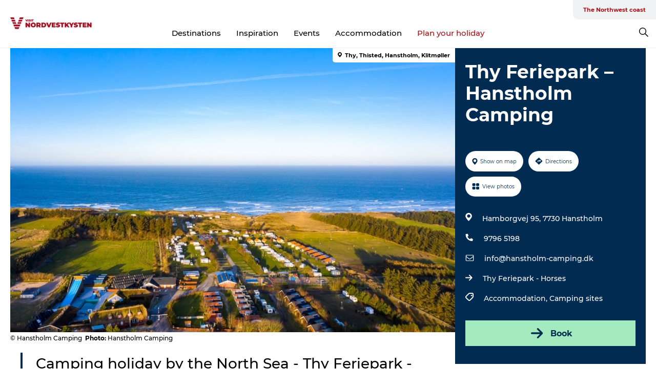

--- FILE ---
content_type: text/html; charset=utf-8
request_url: https://www.visit-nordvestkysten.com/northwest-coast/whatson/thy-feriepark-hanstholm-camping-gdk1122793
body_size: 26835
content:
<!DOCTYPE html><html lang="en" class=""><head><meta charSet="UTF-8"/><meta http-equiv="X-UA-Compatible" content="IE=edge"/><meta name="viewport" content="width=device-width, initial-scale=1.0, maximum-scale=1.0"/><title>Thy Feriepark – Hanstholm Camping</title><meta name="title" content="Thy Feriepark – Hanstholm Camping"/><meta name="description" content="Camping holiday by the North Sea | Thy Holiday Park | Hanstholm Camping"/><meta name="keywords" content="https://files.guidedanmark.org/files/463/257479_Hanstholm_Camping_-_luftfoto_GD…"/><link rel="canonical" href="https://www.visit-nordvestkysten.com/northwest-coast/whatson/thy-feriepark-hanstholm-camping-gdk1122793"/><link rel="image_src" href="https://files.guidedanmark.org/files/463/257479_Hanstholm_Camping_-_luftfoto_GD.jpg"/><meta property="og:site_name" content="VisitNordvestkysten"/><meta property="og:url" content="https://www.visit-nordvestkysten.com/northwest-coast/whatson/thy-feriepark-hanstholm-camping-gdk1122793"/><meta property="og:image" content="https://files.guidedanmark.org/files/463/257479_Hanstholm_Camping_-_luftfoto_GD.jpg"/><meta property="og:image:url" content="https://files.guidedanmark.org/files/463/257479_Hanstholm_Camping_-_luftfoto_GD.jpg"/><meta name="twitter:card" content="summary_large_image"/><meta name="twitter:title" content="Thy Feriepark – Hanstholm Camping"/><meta name="twitter:description" content="Camping holiday by the North Sea | Thy Holiday Park | Hanstholm Camping"/><meta name="twitter:url" content="https://www.visit-nordvestkysten.com/northwest-coast/whatson/thy-feriepark-hanstholm-camping-gdk1122793"/><meta name="twitter:image" content="https://files.guidedanmark.org/files/463/257479_Hanstholm_Camping_-_luftfoto_GD.jpg"/><script type="application/ld+json">{"@context":"https://schema.org","@graph":[{"@type":"Product","name":"Thy Feriepark – Hanstholm Camping","address":{"@type":"PostalAddress","streetAddress":"Hamborgvej 95","postalCode":"7730"},"geo":{"@type":"GeoCoordinates","latitude":"57.10932627","longitude":"8.667018"},"image":{"@type":"ImageObject","url":"https://files.guidedanmark.org/files/463/257479_Hanstholm_Camping_-_luftfoto_GD…"}}]}</script><meta name="google-site-verification" content="4d_UZkFXc0XXnGtmKYF4Ru_sfFwghyD_tZIxc_T1hds"/><meta name="google-site-verification" content="4d_UZkFXc0XXnGtmKYF4Ru_sfFwghyD_tZIxc_T1hds"/><script>dataLayer=[];</script><script class="google-tag-manager">
              (function(w,d,s,l,i){w[l]=w[l]||[];w[l].push({'gtm.start':
                new Date().getTime(),event:'gtm.js'});var f=d.getElementsByTagName(s)[0],
                j=d.createElement(s),dl=l!='dataLayer'?'&l='+l:'';j.async=true;j.src=
                'https://www.googletagmanager.com/gtm.js?id='+i+dl;f.parentNode.insertBefore(j,f);
              })(window,document,'script','dataLayer','GTM-PW4252P');
                </script><script type="text/javascript">async function validateSrc(scriptUrl) {
    try {
        const response = await fetch(scriptUrl, { method: 'HEAD' });
        if (response.status === 200) {
            return true;
        } else {
            return false;
        }
    } catch (error) {
        return false;
    }
}

function dlPush(requestType) {
    window.dataLayer = window.dataLayer || [];
    dataLayer.push({'event': 'gtm.request', 'gtmRequestType': requestType})
}

function loadGTM(mainScriptUrl, fallbackScriptUrl) {
    (async function (w, d, s, l, i) {
        w[l] = w[l] || [];
        w[l].push({ 'gtm.start': new Date().getTime(), event: 'gtm.js' });
        var f = d.getElementsByTagName(s)[0],
        j = d.createElement(s),
        dl = l != 'dataLayer' ? '&l=' + l : '';
        j.async = true;
        j.src = mainScriptUrl + '?id=' + i + dl;

        if (!(await validateSrc(j.src))) {
            j.src = fallbackScriptUrl + '?id=' + i + dl;
            dlPush('server');
        } else {
            dlPush('client');
        }
        f.parentNode.insertBefore(j, f);
    })(window, document, 'script', 'dataLayer', 'GTM-PFBDMCW'); //production container ID
}

// Usage
const mainScriptUrl = 'https://www.googletagmanager.com/gtm.js';
const host = window.location.hostname.replace('www.','');
const fallbackScriptUrl = 'https://fpt.' + host + '/fpt/fpt655.js';
loadGTM(mainScriptUrl, fallbackScriptUrl);</script><script id="CookieConsent" src="https://policy.app.cookieinformation.com/uc.js" data-culture="EN" type="text/javascript" defer="" async=""></script><script src="https://www.google.com/recaptcha/api.js?render=re6LfAkvwUAAAAACBhgFb6TYHWSm9TTtJosXvMHFum_site_key" async=""></script><link rel="icon" href="/sites/visit-nordvestkysten.com/files/icons/Bom%C3%A6rke-r%C3%B8d.ico" type="image/x-icon"/><meta name="next-head-count" content="27"/><link rel="preload" href="/_next/static/media/8858de35be6d63bd-s.p.ttf" as="font" type="font/ttf" crossorigin="anonymous" data-next-font="size-adjust"/><link rel="preload" href="/_next/static/media/ade88f670a4a93e2-s.p.woff2" as="font" type="font/woff2" crossorigin="anonymous" data-next-font="size-adjust"/><link rel="preload" href="/_next/static/media/7f4e2cacbacd7c77-s.p.woff" as="font" type="font/woff" crossorigin="anonymous" data-next-font="size-adjust"/><link rel="preload" href="/_next/static/media/fe6ff1c8e748122a-s.p.woff2" as="font" type="font/woff2" crossorigin="anonymous" data-next-font="size-adjust"/><link rel="preload" href="/_next/static/media/9671873632b769ea-s.p.woff2" as="font" type="font/woff2" crossorigin="anonymous" data-next-font="size-adjust"/><link rel="preload" href="/_next/static/media/0020fb129ebc950b-s.p.woff2" as="font" type="font/woff2" crossorigin="anonymous" data-next-font="size-adjust"/><link rel="preload" href="/_next/static/css/f9783be563079af7.css" as="style"/><link rel="stylesheet" href="/_next/static/css/f9783be563079af7.css" data-n-g=""/><noscript data-n-css=""></noscript><script defer="" nomodule="" src="/_next/static/chunks/polyfills-78c92fac7aa8fdd8.js"></script><script defer="" src="/_next/static/chunks/24434.2d78b39796aef039.js"></script><script defer="" src="/_next/static/chunks/90180.2cd874d1f8a55392.js"></script><script defer="" src="/_next/static/chunks/89311.d4a83a9b96968818.js"></script><script defer="" src="/_next/static/chunks/52576.7c1155037314c9e5.js"></script><script defer="" src="/_next/static/chunks/69305.95e9ec2f7430440a.js"></script><script defer="" src="/_next/static/chunks/16487.c8405206fde0bf11.js"></script><script defer="" src="/_next/static/chunks/61263.cd3f37a049f1982f.js"></script><script defer="" src="/_next/static/chunks/75fc9c18-295119e68f43c671.js"></script><script defer="" src="/_next/static/chunks/22135.5b23275e4359771f.js"></script><script defer="" src="/_next/static/chunks/88035.a55b00c408bb73af.js"></script><script defer="" src="/_next/static/chunks/77654.f3f2dda92b6acb47.js"></script><script defer="" src="/_next/static/chunks/33996.2229128561d62e70.js"></script><script defer="" src="/_next/static/chunks/38606.c791e11a42e15f83.js"></script><script defer="" src="/_next/static/chunks/73999.f214e8f8ebe5101d.js"></script><script defer="" src="/_next/static/chunks/66518.8241159cdeb0e19e.js"></script><script defer="" src="/_next/static/chunks/42911.663eb074ad65fed6.js"></script><script defer="" src="/_next/static/chunks/407.b80e1eb57de02bcf.js"></script><script defer="" src="/_next/static/chunks/10613.16507b36973a2d41.js"></script><script defer="" src="/_next/static/chunks/6462.c12763e89d8a44ae.js"></script><script defer="" src="/_next/static/chunks/84041.d231d3637cdb2731.js"></script><script defer="" src="/_next/static/chunks/32299.3c4b62ae9e1c2bb9.js"></script><script src="/_next/static/chunks/webpack-63856f52277dde65.js" defer=""></script><script src="/_next/static/chunks/framework-f0918f007280e2a4.js" defer=""></script><script src="/_next/static/chunks/main-e4ec7a994fac8df8.js" defer=""></script><script src="/_next/static/chunks/pages/_app-dfcb281616405551.js" defer=""></script><script src="/_next/static/chunks/72776-dd4a5de0c04d1828.js" defer=""></script><script src="/_next/static/chunks/51294-05c6ba5fe17e3586.js" defer=""></script><script src="/_next/static/chunks/pages/drupal-f757f6edd3d96ab6.js" defer=""></script><script src="/_next/static/kcTTT74bUDEUWe3UTljfD/_buildManifest.js" defer=""></script><script src="/_next/static/kcTTT74bUDEUWe3UTljfD/_ssgManifest.js" defer=""></script><style data-styled="" data-styled-version="6.0.5">.kGfkAG a{padding:6px;position:absolute;top:-40px;left:0px;color:#333;border-right:1px solid #b00e14;border-bottom:1px solid #b00e14;border-bottom-right-radius:8px;background:#b00e14;-webkit-transition:top 1s ease-out;transition:top 1s ease-out;z-index:100;}/*!sc*/
.kGfkAG a:focus{position:absolute;left:0px;top:0px;-webkit-transition:top 0.1s ease-in;transition:top 0.1s ease-in;}/*!sc*/
@media (prefers-reduced-motion: reduce){.kGfkAG a{transition-duration:0.001ms!important;}}/*!sc*/
@media print{.kGfkAG{display:none;}}/*!sc*/
data-styled.g4[id="sc-521c778a-3"]{content:"kGfkAG,"}/*!sc*/
.fnpHaN{background-color:#FFF;}/*!sc*/
data-styled.g12[id="sc-1c46d5dd-5"]{content:"fnpHaN,"}/*!sc*/
.cBYraG{width:100%;height:65px;background-color:#b00e14;display:flex;justify-content:center;align-content:center;align-items:center;}/*!sc*/
data-styled.g13[id="sc-1c46d5dd-6"]{content:"cBYraG,"}/*!sc*/
.kjVbdK{font-size:14px;font-weight:bold;line-height:18px;color:white;}/*!sc*/
data-styled.g14[id="sc-1c46d5dd-7"]{content:"kjVbdK,"}/*!sc*/
.iMgDDq{padding:0 7px;display:flex;justify-content:center;align-items:center;align-content:center;}/*!sc*/
.iMgDDq a{color:white;display:inline-block;padding:0 7px;}/*!sc*/
.iMgDDq svg path{fill:white;}/*!sc*/
.iMgDDq a[title="tiktok"]>svg{width:20px;height:20px;}/*!sc*/
.iMgDDq a[title="tiktok"]{padding-left:2px!important;}/*!sc*/
data-styled.g15[id="sc-1c46d5dd-8"]{content:"iMgDDq,"}/*!sc*/
.buaBos{border-top:2px solid rgb(231, 234, 236);padding:15px 0px;margin-top:40px;display:flex;align-items:center;align-content:center;font-size:14px;}/*!sc*/
@media (max-width: 47.9375em){.buaBos{font-size:12px;flex-direction:column;}}/*!sc*/
data-styled.g16[id="sc-1c46d5dd-9"]{content:"buaBos,"}/*!sc*/
.bmIVuv{display:flex;align-content:center;align-items:center;}/*!sc*/
@media (max-width: 47.9375em){.bmIVuv{margin:10px 0 20px;}}/*!sc*/
@media (min-width: 48em){.bmIVuv{margin:0 20px;flex:1;}}/*!sc*/
.bmIVuv a{cursor:pointer;margin:0 20px;color:#000;}/*!sc*/
.bmIVuv a:hover{color:#b00e14;}/*!sc*/
data-styled.g18[id="sc-1c46d5dd-11"]{content:"bmIVuv,"}/*!sc*/
.dTjGyd{padding:20px 0;}/*!sc*/
@media (max-width: 47.9375em){.dTjGyd{font-size:14px;}}/*!sc*/
data-styled.g19[id="sc-1c46d5dd-12"]{content:"dTjGyd,"}/*!sc*/
.ciIioz h2{font-size:14px;font-weight:700;margin-bottom:20px;}/*!sc*/
data-styled.g20[id="sc-1c46d5dd-13"]{content:"ciIioz,"}/*!sc*/
.ceGIfS{list-style:none;padding:0;}/*!sc*/
.ceGIfS li{margin:15px 0;}/*!sc*/
.ceGIfS a{color:#000;}/*!sc*/
.ceGIfS a:hover{color:#b00e14;}/*!sc*/
data-styled.g21[id="sc-1c46d5dd-14"]{content:"ceGIfS,"}/*!sc*/
.kKnrtv{position:relative;border-bottom:1px solid rgb(240, 241, 243);background-color:#FFF;width:100vw;top:0;transition:all 0.3s;}/*!sc*/
.kKnrtv >div{display:flex;align-items:center;height:100%;}/*!sc*/
.kKnrtv.sticky{position:fixed;z-index:20;}/*!sc*/
@media print{.kKnrtv.sticky{display:none;}}/*!sc*/
@media (max-width: 47.9375em){.kKnrtv{height:44px;}}/*!sc*/
data-styled.g37[id="sc-1c46d5dd-30"]{content:"kKnrtv,"}/*!sc*/
.jOAfxs{width:200px;padding:6px 20px;position:sticky;top:0;}/*!sc*/
.jOAfxs img{max-width:100%;max-height:50px;}/*!sc*/
data-styled.g38[id="sc-1c46d5dd-31"]{content:"jOAfxs,"}/*!sc*/
.kA-DGKb{flex:1;display:flex;flex-direction:column;height:100%;}/*!sc*/
.kA-DGKb a{text-decoration:none;color:#000;}/*!sc*/
.kA-DGKb a:hover{color:#b00e14;}/*!sc*/
data-styled.g58[id="sc-1c46d5dd-51"]{content:"kA-DGKb,"}/*!sc*/
.ISA-dL{align-self:flex-end;border-bottom-left-radius:10px;background-color:#eff3f4;}/*!sc*/
.ISA-dL ul{padding:0 10px;margin:0;}/*!sc*/
.ISA-dL ul li{display:inline-block;list-style:none;}/*!sc*/
.ISA-dL ul li.inactive >a{display:none;}/*!sc*/
.ISA-dL ul li.active >a{color:#b00e14;}/*!sc*/
.ISA-dL ul li a{display:block;font-size:11px;font-weight:bold;padding:12px 10px;}/*!sc*/
data-styled.g59[id="sc-1c46d5dd-52"]{content:"ISA-dL,"}/*!sc*/
.dErTMD{align-self:center;flex:1;display:flex;width:100%;position:relative;top:0;background-color:#FFF;}/*!sc*/
.dErTMD ul{padding:0;}/*!sc*/
.dErTMD ul.secondary-menu{flex:1;text-align:center;}/*!sc*/
.dErTMD ul.search-menu{min-width:200px;text-align:right;}/*!sc*/
.dErTMD ul li{display:inline-block;vertical-align:middle;list-style:none;padding:0 15px;}/*!sc*/
.dErTMD ul li a{font-size:15px;padding:0;}/*!sc*/
.dErTMD ul li.active >a{color:#b00e14;}/*!sc*/
data-styled.g60[id="sc-1c46d5dd-53"]{content:"dErTMD,"}/*!sc*/
.bPiEZp{cursor:pointer;}/*!sc*/
.bPiEZp span{display:none;}/*!sc*/
data-styled.g68[id="sc-1c46d5dd-61"]{content:"bPiEZp,"}/*!sc*/
.jWQKaT{display:flex;justify-content:space-between;align-content:center;align-items:center;}/*!sc*/
.jWQKaT >div{margin:10px 0;}/*!sc*/
data-styled.g69[id="sc-1c46d5dd-62"]{content:"jWQKaT,"}/*!sc*/
html{line-height:1.15;-webkit-text-size-adjust:100%;}/*!sc*/
body{margin:0;}/*!sc*/
main{display:block;}/*!sc*/
h1{font-size:2em;margin:0.67em 0;}/*!sc*/
hr{box-sizing:content-box;height:0;overflow:visible;}/*!sc*/
pre{font-family:monospace,monospace;font-size:1em;}/*!sc*/
a{background-color:transparent;}/*!sc*/
abbr[title]{border-bottom:none;text-decoration:underline;text-decoration:underline dotted;}/*!sc*/
b,strong{font-weight:bolder;}/*!sc*/
code,kbd,samp{font-family:monospace,monospace;font-size:1em;}/*!sc*/
small{font-size:80%;}/*!sc*/
sub,sup{font-size:75%;line-height:0;position:relative;vertical-align:baseline;}/*!sc*/
sub{bottom:-0.25em;}/*!sc*/
sup{top:-0.5em;}/*!sc*/
img{border-style:none;}/*!sc*/
button,input,optgroup,select,textarea{font-family:inherit;font-size:100%;line-height:1.15;margin:0;}/*!sc*/
button,input{overflow:visible;}/*!sc*/
button,select{text-transform:none;}/*!sc*/
button,[type="button"],[type="reset"],[type="submit"]{-webkit-appearance:button;}/*!sc*/
button::-moz-focus-inner,[type="button"]::-moz-focus-inner,[type="reset"]::-moz-focus-inner,[type="submit"]::-moz-focus-inner{border-style:none;padding:0;}/*!sc*/
button:-moz-focusring,[type="button"]:-moz-focusring,[type="reset"]:-moz-focusring,[type="submit"]:-moz-focusring{outline:1px dotted ButtonText;}/*!sc*/
fieldset{padding:0.35em 0.75em 0.625em;}/*!sc*/
legend{box-sizing:border-box;color:inherit;display:table;max-width:100%;padding:0;white-space:normal;}/*!sc*/
progress{vertical-align:baseline;}/*!sc*/
textarea{overflow:auto;}/*!sc*/
[type="checkbox"],[type="radio"]{box-sizing:border-box;padding:0;}/*!sc*/
[type="number"]::-webkit-inner-spin-button,[type="number"]::-webkit-outer-spin-button{height:auto;}/*!sc*/
[type="search"]{-webkit-appearance:textfield;outline-offset:-2px;}/*!sc*/
[type="search"]::-webkit-search-decoration{-webkit-appearance:none;}/*!sc*/
::-webkit-file-upload-button{-webkit-appearance:button;font:inherit;}/*!sc*/
details{display:block;}/*!sc*/
summary{display:list-item;}/*!sc*/
template{display:none;}/*!sc*/
[hidden]{display:none;}/*!sc*/
data-styled.g70[id="sc-global-ecVvVt1"]{content:"sc-global-ecVvVt1,"}/*!sc*/
*{box-sizing:border-box;}/*!sc*/
*:before,*:after{box-sizing:border-box;}/*!sc*/
body{font-family:'Montserrat',Verdana,Arial,sans-serif;color:#000;background-color:#FFF;line-height:1.3;font-weight:500;width:100%;max-width:100vw;overflow-x:hidden;}/*!sc*/
body.freeze-scroll{overflow:hidden;}/*!sc*/
@media (max-width: 47.9375em){body{margin-top:44px;}}/*!sc*/
p:last-child{margin-top:0;}/*!sc*/
img{display:block;max-width:100%;height:auto;}/*!sc*/
.text-container a{text-decoration:underline;}/*!sc*/
a{text-decoration:none;color:#dd2515;transition:all 0.3s;}/*!sc*/
a:hover{color:#b00e14;}/*!sc*/
a.link-icon:before{content:"";display:inline-block;width:18px;height:18px;background-size:100%;background-color:#dd2515;background-position:center;background-repeat:no-repeat;margin-right:4px;position:relative;}/*!sc*/
a.link-icon.link-internal:before{top:4px;background-image:url(/static/images/svg/internalLinkMask.svg);}/*!sc*/
a.link-icon.link-mailto:before,a.link-icon.link-external:before{background-image:url(/static/images/svg/linkoutMaskWhite.svg);}/*!sc*/
.paragraph{margin-top:40px;margin-bottom:40px;}/*!sc*/
.paragraph:first-child{margin-top:0;}/*!sc*/
.text-align-right{text-align:right;}/*!sc*/
.text-align-left{text-align:left;}/*!sc*/
.text-align-center{text-align:center;}/*!sc*/
.text-align-justify{text-align:justify;}/*!sc*/
.txt-size-regular{font-weight:400;}/*!sc*/
.txt-size-medium{font-weight:500;}/*!sc*/
.txt-size-bold{font-weight:600;}/*!sc*/
.txt-size-semi-bold{font-weight:700;}/*!sc*/
@keyframes menuOpen{from{height:0px;}to{height:calc(100vh - 100%);}}/*!sc*/
@keyframes highlight{from{background-color:rgba(0,0,0,0.1);}to{background-color:rgba(0,0,0,0);}}/*!sc*/
@media (max-width: 47.9375em){.paragraph.paragraph--columns-2 .paragraph.paragraph--highlight-image,.paragraph.paragraph--columns-3 .paragraph.paragraph--highlight-image{margin-left:-20px;margin-right:-20px;}}/*!sc*/
data-styled.g71[id="sc-global-kxOjPr1"]{content:"sc-global-kxOjPr1,"}/*!sc*/
.jBVDfF{position:fixed;font-size:1px;color:#fff;width:1px;height:1px;overflow:hidden;top:-1px;left:-1px;z-index:99999;}/*!sc*/
data-styled.g72[id="sc-6945e261-0"]{content:"jBVDfF,"}/*!sc*/
.camETg{display:inline-block;width:40px;height:40px;background-size:cover;background-position:center;border-radius:50%;margin-bottom:10px;}/*!sc*/
@media (min-width: 48em){.camETg{margin-bottom:0;margin-right:20px;}}/*!sc*/
.camETg.small{width:16px;height:16px;margin-right:10px;}/*!sc*/
data-styled.g281[id="sc-d279e38c-29"]{content:"camETg,"}/*!sc*/
.enWcTi{padding:14px 15px;cursor:pointer;border:1px solid rgb(225, 226, 227);background-color:rgb(234, 236, 238);display:flex;align-content:center;align-items:center;width:100%;}/*!sc*/
@media (min-width: 48em){.enWcTi{width:30%;}}/*!sc*/
.enWcTi .language-name{flex:1;}/*!sc*/
.enWcTi:after{height:11px;width:11px;border-top:1px solid rgb(193, 196, 199);border-right:1px solid rgb(193, 196, 199);transform:rotate(45deg);content:"";display:block;}/*!sc*/
data-styled.g283[id="sc-d279e38c-31"]{content:"enWcTi,"}/*!sc*/
.gEMIVp{position:relative;padding-left:20px;padding-right:20px;}/*!sc*/
.gEMIVp.xs-1{width:8.33333%;min-width:8.33333%;}/*!sc*/
.gEMIVp.xs-2{width:16.66667%;min-width:16.66667%;}/*!sc*/
.gEMIVp.xs-3{width:25.00000%;min-width:25.00000%;}/*!sc*/
.gEMIVp.xs-4{width:33.33333%;min-width:33.33333%;}/*!sc*/
.gEMIVp.xs-5{width:41.66667%;min-width:41.66667%;}/*!sc*/
.gEMIVp.xs-6{width:50.00000%;min-width:50.00000%;}/*!sc*/
.gEMIVp.xs-7{width:58.33333%;min-width:58.33333%;}/*!sc*/
.gEMIVp.xs-8{width:66.66667%;min-width:66.66667%;}/*!sc*/
.gEMIVp.xs-9{width:75.00000%;min-width:75.00000%;}/*!sc*/
.gEMIVp.xs-10{width:83.33333%;min-width:83.33333%;}/*!sc*/
.gEMIVp.xs-11{width:91.66667%;min-width:91.66667%;}/*!sc*/
.gEMIVp.xs-12{width:100.00000%;min-width:100.00000%;}/*!sc*/
@media (min-width: 23.5em){.gEMIVp.sm-1{width:8.33333%;min-width:8.33333%;}.gEMIVp.sm-2{width:16.66667%;min-width:16.66667%;}.gEMIVp.sm-3{width:25.00000%;min-width:25.00000%;}.gEMIVp.sm-4{width:33.33333%;min-width:33.33333%;}.gEMIVp.sm-5{width:41.66667%;min-width:41.66667%;}.gEMIVp.sm-6{width:50.00000%;min-width:50.00000%;}.gEMIVp.sm-7{width:58.33333%;min-width:58.33333%;}.gEMIVp.sm-8{width:66.66667%;min-width:66.66667%;}.gEMIVp.sm-9{width:75.00000%;min-width:75.00000%;}.gEMIVp.sm-10{width:83.33333%;min-width:83.33333%;}.gEMIVp.sm-11{width:91.66667%;min-width:91.66667%;}.gEMIVp.sm-12{width:100.00000%;min-width:100.00000%;}}/*!sc*/
@media (min-width: 48em){.gEMIVp.md-1{width:8.33333%;min-width:8.33333%;}.gEMIVp.md-2{width:16.66667%;min-width:16.66667%;}.gEMIVp.md-3{width:25.00000%;min-width:25.00000%;}.gEMIVp.md-4{width:33.33333%;min-width:33.33333%;}.gEMIVp.md-5{width:41.66667%;min-width:41.66667%;}.gEMIVp.md-6{width:50.00000%;min-width:50.00000%;}.gEMIVp.md-7{width:58.33333%;min-width:58.33333%;}.gEMIVp.md-8{width:66.66667%;min-width:66.66667%;}.gEMIVp.md-9{width:75.00000%;min-width:75.00000%;}.gEMIVp.md-10{width:83.33333%;min-width:83.33333%;}.gEMIVp.md-11{width:91.66667%;min-width:91.66667%;}.gEMIVp.md-12{width:100.00000%;min-width:100.00000%;}}/*!sc*/
@media (min-width: 64em){.gEMIVp.lg-1{width:8.33333%;min-width:8.33333%;}.gEMIVp.lg-2{width:16.66667%;min-width:16.66667%;}.gEMIVp.lg-3{width:25.00000%;min-width:25.00000%;}.gEMIVp.lg-4{width:33.33333%;min-width:33.33333%;}.gEMIVp.lg-5{width:41.66667%;min-width:41.66667%;}.gEMIVp.lg-6{width:50.00000%;min-width:50.00000%;}.gEMIVp.lg-7{width:58.33333%;min-width:58.33333%;}.gEMIVp.lg-8{width:66.66667%;min-width:66.66667%;}.gEMIVp.lg-9{width:75.00000%;min-width:75.00000%;}.gEMIVp.lg-10{width:83.33333%;min-width:83.33333%;}.gEMIVp.lg-11{width:91.66667%;min-width:91.66667%;}.gEMIVp.lg-12{width:100.00000%;min-width:100.00000%;}}/*!sc*/
@media (min-width: 82.5em){.gEMIVp.xl-1{width:8.33333%;min-width:8.33333%;}.gEMIVp.xl-2{width:16.66667%;min-width:16.66667%;}.gEMIVp.xl-3{width:25.00000%;min-width:25.00000%;}.gEMIVp.xl-4{width:33.33333%;min-width:33.33333%;}.gEMIVp.xl-5{width:41.66667%;min-width:41.66667%;}.gEMIVp.xl-6{width:50.00000%;min-width:50.00000%;}.gEMIVp.xl-7{width:58.33333%;min-width:58.33333%;}.gEMIVp.xl-8{width:66.66667%;min-width:66.66667%;}.gEMIVp.xl-9{width:75.00000%;min-width:75.00000%;}.gEMIVp.xl-10{width:83.33333%;min-width:83.33333%;}.gEMIVp.xl-11{width:91.66667%;min-width:91.66667%;}.gEMIVp.xl-12{width:100.00000%;min-width:100.00000%;}}/*!sc*/
data-styled.g328[id="sc-bb566763-28"]{content:"gEMIVp,"}/*!sc*/
.hPpxAZ{width:100%;max-width:100%;margin-right:auto;margin-left:auto;padding-left:1.25em;padding-right:1.25em;transition:all 0.3s;}/*!sc*/
@media (min-width: 23.5em){.hPpxAZ{width:100%;}}/*!sc*/
@media (min-width: 48em){.hPpxAZ{width:46.75em;}}/*!sc*/
@media (min-width: 64em){.hPpxAZ{width:61.5em;}}/*!sc*/
@media (min-width: 82.5em){.hPpxAZ{width:80em;}}/*!sc*/
data-styled.g329[id="sc-bb566763-29"]{content:"hPpxAZ,"}/*!sc*/
.kLBSZd{max-width:1450px;margin-right:auto;margin-left:auto;padding-left:1.25em;padding-right:1.25em;transition:all 0.3s;}/*!sc*/
.kLBSZd.no-padding{padding:0;}/*!sc*/
data-styled.g339[id="sc-bb566763-39"]{content:"kLBSZd,"}/*!sc*/
.cBBUa-D{display:flex;flex-direction:row;flex-wrap:wrap;margin-left:-20px;margin-right:-20px;min-width:100%;}/*!sc*/
data-styled.g374[id="sc-bb566763-74"]{content:"cBBUa-D,"}/*!sc*/
.bAZmJe{max-width:800px;margin-right:auto;margin-left:auto;padding-left:1.25em;padding-right:1.25em;}/*!sc*/
.bAZmJe.text-left{margin-left:0;padding-left:0;text-align:left;}/*!sc*/
.bAZmJe.text-right{margin-right:0;padding-right:0;text-align:right;}/*!sc*/
.bAZmJe.text-center{text-align:center;}/*!sc*/
.bAZmJe h1{font-weight:900;font-size:40px;letter-spacing:-0.5px;}/*!sc*/
@media (max-width: 47.9375em){.bAZmJe h1{font-size:26px;}}/*!sc*/
.bAZmJe h2{font-weight:700;font-size:25px;letter-spacing:-0.5px;}/*!sc*/
@media (max-width: 47.9375em){.bAZmJe h2{font-size:19px;}}/*!sc*/
.bAZmJe h3,.bAZmJe h4{font-weight:700;font-size:18px;letter-spacing:-0.5px;}/*!sc*/
@media (max-width: 47.9375em){.bAZmJe h3,.bAZmJe h4{font-size:16px;}}/*!sc*/
data-styled.g390[id="sc-bb566763-90"]{content:"bAZmJe,"}/*!sc*/
@media (max-width: 47.9375em){.bPGLSi{padding-left:0;padding-right:0;}}/*!sc*/
data-styled.g459[id="sc-f8176ca3-0"]{content:"bPGLSi,"}/*!sc*/
.igLRvm{padding-bottom:2.5em;}/*!sc*/
.igLRvm .padding-0{padding:0;}/*!sc*/
@media (max-width: 63.9375em){.igLRvm{margin-top:55px;}}/*!sc*/
data-styled.g460[id="sc-f8176ca3-1"]{content:"igLRvm,"}/*!sc*/
.iaWucu{width:70%;display:flex;}/*!sc*/
@media (max-width: 63.9375em){.iaWucu{width:65%;}}/*!sc*/
@media (max-width: 47.9375em){.iaWucu{width:100%;}}/*!sc*/
data-styled.g461[id="sc-f8176ca3-2"]{content:"iaWucu,"}/*!sc*/
@media (max-width: 47.9375em){.hiHBVT{width:100%;}}/*!sc*/
data-styled.g462[id="sc-f8176ca3-3"]{content:"hiHBVT,"}/*!sc*/
@media (max-width: 47.9375em){.dTQpbO{padding-left:0;padding-right:0;}}/*!sc*/
data-styled.g463[id="sc-f8176ca3-4"]{content:"dTQpbO,"}/*!sc*/
.kTabag{width:70%;height:555px;min-height:555px;position:relative;float:left;margin-bottom:40px;}/*!sc*/
@media (max-width: 63.9375em){.kTabag{width:65%;}}/*!sc*/
@media (max-width: 47.9375em){.kTabag{width:100%;height:210px;min-height:210px;margin-bottom:0;float:none;}}/*!sc*/
data-styled.g464[id="sc-f8176ca3-5"]{content:"kTabag,"}/*!sc*/
.eymwOi{height:100%;width:100%;position:relative;}/*!sc*/
.eymwOi img{width:100%;height:100%;object-fit:cover;}/*!sc*/
.eymwOi span{z-index:1;position:absolute;top:0;left:0;background:#a3eabf;color:#07203b;padding:11px 10px;border-radius:0 0 5px 0;font-size:10px;font-weight:bold;line-height:11px;}/*!sc*/
data-styled.g465[id="sc-f8176ca3-6"]{content:"eymwOi,"}/*!sc*/
.kKgnec{width:30%;background-color:#022b52;padding:25px 35px 20px 35px;color:#ffffff;float:right;position:relative;}/*!sc*/
@media (max-width: 82.4375em){.kKgnec{padding:25px 20px 20px 20px;}}/*!sc*/
@media (max-width: 63.9375em){.kKgnec{width:35%;}}/*!sc*/
@media (max-width: 47.9375em){.kKgnec{width:100%;float:none;position:inherit;text-align:center;padding:50px 20px 20px 20px;}}/*!sc*/
data-styled.g467[id="sc-f8176ca3-8"]{content:"kKgnec,"}/*!sc*/
.iVLTu{position:sticky;top:55px;padding:30px 35px 35px 35px;}/*!sc*/
@media (max-width: 82.4375em){.iVLTu{padding:30px 20px 35px 20px;}}/*!sc*/
@media (max-width: 63.9375em){.iVLTu{width:35%;}}/*!sc*/
@media (max-width: 47.9375em){.iVLTu{width:100%;position:inherit;padding:30px 20px 30px 20px;}}/*!sc*/
data-styled.g468[id="sc-f8176ca3-9"]{content:"iVLTu,"}/*!sc*/
.kGVlIW{font-size:36px;line-height:42px;margin:0;}/*!sc*/
@media (max-width: 47.9375em){.kGVlIW{font-size:26px;line-height:32px;}}/*!sc*/
data-styled.g472[id="sc-f8176ca3-13"]{content:"kGVlIW,"}/*!sc*/
.julIoh{display:flex;flex-wrap:wrap;justify-content:flex-start;margin:0 0 20px 0;}/*!sc*/
@media (max-width: 23.4375em){.julIoh{width:100%;justify-content:space-around;margin:0 -10px 20px -10px;width:auto;}}/*!sc*/
data-styled.g473[id="sc-f8176ca3-14"]{content:"julIoh,"}/*!sc*/
.fefxPf{padding:30px 0 0 0;}/*!sc*/
.fefxPf:empty{padding:0;}/*!sc*/
.fefxPf button{margin:0 0 20px 0!important;}/*!sc*/
.fefxPf a:last-child button{margin-bottom:0px!important;}/*!sc*/
data-styled.g474[id="sc-f8176ca3-15"]{content:"fefxPf,"}/*!sc*/
.gtssAg{cursor:pointer;display:flex;justify-content:center;align-items:center;border:none;color:#022b52;}/*!sc*/
.gtssAg:last-of-type{margin:0 0 10px 0;}/*!sc*/
data-styled.g475[id="sc-f8176ca3-16"]{content:"gtssAg,"}/*!sc*/
.hiXYwN{border-radius:35px;background:#ffffff;margin:0 10px 10px 0;padding:0;}/*!sc*/
.hiXYwN svg{margin:0 5px 0 0;}/*!sc*/
.hiXYwN svg path{fill:#022b52;}/*!sc*/
.hiXYwN .btn-round-content{padding:13px;margin:0;color:inherit;font-size:10px;line-height:11px;display:flex;justify-content:center;align-items:center;}/*!sc*/
@media (max-width: 23.4375em){.hiXYwN{margin:0 0 10px 0;}.hiXYwN .btn-round-content{padding:13px 10px;}}/*!sc*/
data-styled.g476[id="sc-f8176ca3-17"]{content:"hiXYwN,"}/*!sc*/
.kIlebw{z-index:9;position:relative;}/*!sc*/
.kIlebw.no-image{margin-top:0;}/*!sc*/
data-styled.g478[id="sc-f8176ca3-19"]{content:"kIlebw,"}/*!sc*/
.byCEMc{padding:0 40px 0 30px;font-size:28px;line-height:42px;text-align:left;margin-bottom:50px;position:relative;}/*!sc*/
.byCEMc:before{content:" ";position:absolute;left:0;height:100%;width:4px;background-color:#022b52;}/*!sc*/
@media (max-width: 47.9375em){.byCEMc{font-size:18px;line-height:30px;margin-bottom:0;}}/*!sc*/
data-styled.g479[id="sc-f8176ca3-20"]{content:"byCEMc,"}/*!sc*/
.jiBwhG{font-size:18px;line-height:28px;margin-top:15px;margin-bottom:25px;word-break:break-word;}/*!sc*/
@media (max-width: 47.9375em){.jiBwhG{font-size:16px;line-height:26px;}}/*!sc*/
.jiBwhG a{word-break:break-word;}/*!sc*/
.jiBwhG h1,.jiBwhG h2,.jiBwhG h3,.jiBwhG h4{margin:23px 0 10px 0;}/*!sc*/
.jiBwhG h2{font-size:21px;line-height:25px;}/*!sc*/
.jiBwhG p{margin:0 0 18px 0;}/*!sc*/
@media (max-width: 47.9375em){.jiBwhG p{margin:0 0 16px 0;}}/*!sc*/
data-styled.g480[id="sc-f8176ca3-21"]{content:"jiBwhG,"}/*!sc*/
.fuXQAW{font-size:12px;line-height:13px;margin:5px 0 0 0;}/*!sc*/
.fuXQAW span{font-weight:bold;}/*!sc*/
@media (max-width: 47.9375em){.fuXQAW{color:#aabccd;text-align:center;background-color:#022b52;margin:0;padding:5px 0 0 0;}}/*!sc*/
data-styled.g481[id="sc-f8176ca3-22"]{content:"fuXQAW,"}/*!sc*/
</style></head><body><div id="__next"><main class="__className_9cab95"><div class="sc-6945e261-0 jBVDfF"> </div><div class="sc-521c778a-3 kGfkAG"><a href="#maincontent">Skip to main content</a></div><div id="sticky-header-wrap" class="sc-1c46d5dd-30 kKnrtv"><div class="sc-bb566763-39 kLBSZd no-padding container"><div class="sc-1c46d5dd-31 jOAfxs"><a class="link-internal" title="Go to homepage" href="/"><img alt="VisitNordvestkysten" width="160" height="31" src="/sites/visit-nordvestkysten.com/files/2020-10/Logo-nordvestkysten-visit-r%C3%B8d.png" fetchpriority="auto" loading="lazy"/></a></div><div class="sc-1c46d5dd-51 kA-DGKb"><div class="sc-1c46d5dd-52 ISA-dL"><ul class="menu primary-menu"><li class="active"><a class="link-internal" href="/northwest-coast/welcome-northwest-coast-denmark">The Northwest coast</a></li></ul></div><div class="sc-1c46d5dd-53 dErTMD"><ul class="menu secondary-menu"><li class=""><a class="link-internal" href="/northwest-coast/destinations/destinations">Destinations</a></li><li class=""><a class="link-internal" href="/northwest-coast/inspiration/inspiration">Inspiration</a></li><li class=""><a class="link-internal" href="/explore/events-cid58">Events</a></li><li class=""><a class="link-internal" href="/northwest-coast/accommodation/acommodation">Accommodation</a></li><li class="active"><a class="link-internal" href="/explore">Plan your holiday</a></li></ul><ul class="menu search-menu"><li><a tabindex="0" class="sc-1c46d5dd-61 bPiEZp"><svg xmlns="http://www.w3.org/2000/svg" version="1.1" viewBox="0 0 18.508 18.508" width="18"><path d="M 12.264 2.111 C 10.856 0.704 9.164 0 7.188 0 C 5.21 0 3.518 0.704 2.11 2.111 C 0.704 3.52 0 5.211 0 7.187 c 0 1.977 0.704 3.67 2.111 5.077 c 1.408 1.407 3.1 2.111 5.076 2.111 c 1.708 0 3.22 -0.54 4.538 -1.617 l 5.705 5.75 l 1.078 -1.078 l -5.75 -5.705 c 1.078 -1.318 1.617 -2.83 1.617 -4.537 c 0 -1.977 -0.704 -3.67 -2.111 -5.077 Z m -9.12 1.034 C 4.254 2.007 5.6 1.437 7.188 1.437 c 1.588 0 2.943 0.562 4.066 1.685 c 1.123 1.123 1.684 2.478 1.684 4.066 c 0 1.587 -0.561 2.942 -1.684 4.065 c -1.123 1.123 -2.478 1.684 -4.066 1.684 c -1.587 0 -2.942 -0.561 -4.065 -1.684 C 2 10.13 1.437 8.775 1.437 7.187 c 0 -1.587 0.57 -2.934 1.708 -4.042 Z" fill-rule="evenodd" stroke="none" stroke-width="1"></path></svg><span>Search</span></a></li></ul></div></div></div></div><div class="sc-bb566763-39 kLBSZd container"><div class="sc-1c46d5dd-62 jWQKaT"></div></div><div id="maincontent"><div class="sc-f8176ca3-1 igLRvm" lang="en"><div class="sc-bb566763-39 kLBSZd sc-f8176ca3-0 bPGLSi container"><div class="sc-f8176ca3-5 kTabag"><div class="sc-f8176ca3-6 eymwOi"><img src="https://gdkfiles.visitdenmark.com/files/463/257479_Hanstholm_Camping_-_luftfoto_GD.jpg?width=987" fetchpriority="auto" loading="lazy" layout="fill"/></div><div class="sc-f8176ca3-22 fuXQAW">© <!-- -->  <span>Photo<!-- -->:</span> </div></div><div class="sc-f8176ca3-8 kKgnec"><h1 class="sc-f8176ca3-13 kGVlIW">Thy Feriepark – Hanstholm Camping   </h1></div><div top="55" class="sc-f8176ca3-8 sc-f8176ca3-9 kKgnec iVLTu"><div class="sc-f8176ca3-14 julIoh"><button class="sc-f8176ca3-16 sc-f8176ca3-17 gtssAg hiXYwN"><div class="btn-round-content"><svg width="15" height="14" viewBox="0 0 15 15" version="1.1" xmlns="http://www.w3.org/2000/svg" xmlns:xlink="http://www.w3.org/1999/xlink"><title>Shape</title><g id="Symbols" stroke="none" stroke-width="1" fill="none" fill-rule="evenodd"><g id="GDK/Mobile/Directions-(Mobile)" transform="translate(-14.000000, -13.000000)" fill="#022B52" fill-rule="nonzero"><path d="M28.5877043,19.569089 L22.0883815,13.264374 C21.7250022,12.9118753 21.1355268,12.9118753 20.7718572,13.264374 L14.2725345,19.569089 C13.9091552,19.9218692 13.9091552,20.4934126 14.2725345,20.8461929 L20.7718572,27.1509078 C21.1352365,27.5036881 21.724712,27.5036881 22.0883815,27.1509078 L28.5877043,20.8461929 C28.9510836,20.4934126 28.9510836,19.9218692 28.5877043,19.569089 Z M25.6032246,19.7142386 L23.2241565,21.9161263 C23.0795082,22.0501149 22.8447373,21.9472865 22.8447373,21.7495613 L22.8447373,20.2275308 L20.1325827,20.2275308 L20.1325827,22.0404836 C20.1325827,22.1656906 20.0314419,22.2671026 19.9065698,22.2671026 L19.0025182,22.2671026 C18.8776461,22.2671026 18.7765053,22.1656906 18.7765053,22.0404836 L18.7765053,19.7742927 C18.7765053,19.2737478 19.1813509,18.8678163 19.6805569,18.8678163 L22.8447373,18.8678163 L22.8447373,17.3457859 C22.8447373,17.148344 23.0792257,17.0452323 23.2241565,17.1792208 L25.6032246,19.3811086 C25.7001276,19.4709064 25.7001276,19.6244408 25.6032246,19.7142386 Z" id="Shape"></path></g></g></svg>Directions</div></button><button class="sc-f8176ca3-16 sc-f8176ca3-17 gtssAg hiXYwN"><div class="btn-round-content"><svg width="15" height="13" viewBox="0 0 15 14" version="1.1" xmlns="http://www.w3.org/2000/svg" xmlns:xlink="http://www.w3.org/1999/xlink"><title>Group 2</title><g id="Symbols" stroke="none" stroke-width="1" fill="none" fill-rule="evenodd"><g id="GDK/Mobile/Gallery-(Mobile)" transform="translate(-14.000000, -13.000000)" fill="#022B52"><g id="Group-2" transform="translate(14.000000, 13.000000)"><rect id="Rectangle" x="7.93025955" y="0" width="6.5912621" height="5.96670935" rx="2"></rect><rect id="Rectangle-Copy-8" x="7.93025955" y="7.17883056" width="6.5912621" height="5.96670935" rx="2"></rect><rect id="Rectangle-Copy-7" x="0" y="0" width="6.5912621" height="5.96670935" rx="2"></rect><rect id="Rectangle-Copy-9" x="0" y="7.17883056" width="6.5912621" height="5.96670935" rx="2"></rect></g></g></g></svg>View photos</div></button></div><div class="sc-f8176ca3-15 fefxPf"></div></div><div class="sc-f8176ca3-2 iaWucu"><div class="sc-bb566763-29 hPpxAZ sc-f8176ca3-3 hiHBVT container"><div class="sc-f8176ca3-19 kIlebw"><div class="sc-f8176ca3-20 byCEMc"><div><p>Camping holiday by the North Sea - Thy Feriepark - Hanstholm Camping has 450 pitches, several of them with sea views.</p></div></div><div class="sc-bb566763-90 bAZmJe sc-f8176ca3-4 dTQpbO text-container"><div class="sc-f8176ca3-21 jiBwhG"><div><p>Have a camping holiday in North Jutland, we are located directly next to the North Sea and in National Park Thy. All pitches have their own electricity, water and drainage.</p><p>Summer activities for children, water park with pool, summer restaurant, bakery, shop, riding holidays, fishing and direct access to Denmark&#x27;s most beautiful bike path.</p><p>Dogs are welcome, both if you come in your own caravan or have to stay in a cabin. Thy Feriepark - Hanstholm Camping has a large dog playground with agility challenges and a &quot;Dog Wash&quot; after a stroll the beach.</p><p>You can also rent a caravan, tent or teepee.</p><p>The camping site is open all year.</p></div></div></div></div></div></div></div><span style="display:none"><img src="https://www.guidedanmark.org/Stats/Register?p=1122793&amp;c=904" alt=""/></span></div></div><div class="sc-1c46d5dd-5 fnpHaN"><div class="sc-1c46d5dd-6 cBYraG"><h2 class="sc-1c46d5dd-7 kjVbdK">Follow<!-- -->:</h2><div class="sc-1c46d5dd-8 iMgDDq"><a class="link-external" target="_blank" title="facebook" rel="noopener" href="https://www.facebook.com/VisitNordvestkysten-100675218049786/"><svg xmlns="http://www.w3.org/2000/svg" version="1.1" viewBox="0 0 8 18" width="8"><path d="M8 5.82H5.277V3.94c0-.716.425-.895.766-.895h1.872V0H5.277C2.383 0 1.702 2.328 1.702 3.761v2.06H0v3.134h1.702V18h3.575V8.955H7.66L8 5.821z"></path></svg></a><a class="link-external" target="_blank" title="newsletter" rel="noopener" href="https://mailchi.mp/ddbb3262b325/tilmeld"><svg xmlns="http://www.w3.org/2000/svg" version="1.1" width="20" x="0" y="0" viewBox="0 0 511.996 511.996" style="enable-background:new 0 0 512 512" xml:space="preserve"><g><path xmlns="http://www.w3.org/2000/svg" d="m230.9 253.371c13.369 8.913 36.827 8.914 50.199-.001.002-.001.005-.003.007-.004l227.865-151.911c-7.474-21.616-28.018-37.188-52.142-37.188h-401.663c-24.125 0-44.668 15.572-52.143 37.188l227.87 151.912c.003.002.005.002.007.004z" fill="#ffffff" data-original="#000000"></path><path xmlns="http://www.w3.org/2000/svg" d="m297.746 278.328c-.003.002-.005.004-.007.005-11.702 7.801-26.724 11.702-41.741 11.702-15.02 0-30.036-3.9-41.739-11.703-.002-.001-.003-.002-.005-.003l-214.254-142.835v257.072c0 30.417 24.747 55.163 55.166 55.163h401.666c30.418 0 55.164-24.746 55.164-55.163v-257.072z" fill="#ffffff" data-original="#000000"></path></g></svg></a><a class="link-external" target="_blank" title="linkedin" rel="noopener" href="https://www.linkedin.com/company/destination-nordvestkysten/"><svg xmlns="http://www.w3.org/2000/svg" xmlns:xlink="http://www.w3.org/1999/xlink" width="18" viewBox="0 0 18 17.224" version="1.1"><path transform="translate(-7.467 -6.404)" stroke="none" stroke-width="1" d="M7.707 11.998h3.859V23.61H7.707zm1.939-5.594c1.329 0 2.141.868 2.16 2.012 0 1.127-.831 2.013-2.179 2.013H9.61c-1.31 0-2.142-.905-2.142-2.013 0-1.144.85-2.012 2.179-2.012zm11.39 5.317c2.548 0 4.45 1.662 4.431 5.243v6.665H21.61v-6.222c0-1.55-.554-2.621-1.957-2.621-1.052 0-1.699.701-1.975 1.403-.111.24-.13.59-.13.941v6.48H13.69s.055-10.523 0-11.612h3.858v1.643c0 .018-.018.018-.018.037h.018v-.037c.517-.794 1.44-1.92 3.49-1.92z"></path></svg></a></div></div><div class="sc-bb566763-29 hPpxAZ container"><div class="sc-1c46d5dd-12 dTjGyd"><div class="sc-bb566763-74 cBBUa-D"><div class="sc-bb566763-28 gEMIVp xs-6 md-3"><div class="sc-1c46d5dd-13 ciIioz"><h2>Information</h2></div><ul class="sc-1c46d5dd-14 ceGIfS"></ul></div></div></div><div class="sc-1c46d5dd-9 buaBos"><div class="sc-1c46d5dd-10 JATgE">VisitNordvestkysten<!-- --> ©<!-- --> <!-- -->2026</div><div class="sc-1c46d5dd-11 bmIVuv"><a class="link-internal" title="Data Protection Notice" href="/dataprotection">Data Protection Notice</a></div><div tabindex="0" role="button" class="sc-d279e38c-31 enWcTi"><span style="background-image:url(/static/images/flags/en.svg)" class="sc-d279e38c-29 camETg small"></span><span class="language-name">English</span></div></div></div></div><div id="modal-root"></div></main></div><script id="__NEXT_DATA__" type="application/json">{"props":{"pageProps":{},"initialReduxState":{"content":{"entity":{"id":"ce1abd03-04ca-40b9-a421-88a9bb15c334","type":"product--product","entity_type":"product","root":null,"template_suggestions":["entity","product","product--product"],"bundle":"product","attributes":{"drupal_internal__id":4632,"langcode":"en","pid":1122793,"period_id":0,"next_period":false,"title":"Thy Feriepark – Hanstholm Camping   ","canonical_url":null,"updated":"2025-11-05T10:40:07+00:00","html_meta_tag_description":{"value":"\u003cp\u003eCamping holiday by the North Sea | Thy Holiday Park | Hanstholm Camping\u003c/p\u003e","format":null,"processed":"\u003cp\u003e\u0026lt;p\u0026gt;Camping holiday by the North Sea | Thy Holiday Park | Hanstholm Camping\u0026lt;/p\u0026gt;\u003c/p\u003e\n"},"html_meta_tag_title":{"value":"\u003cp\u003eThy Feriepark – Hanstholm Camping\u003c/p\u003e","format":null,"processed":"\u003cp\u003e\u0026lt;p\u0026gt;Thy Feriepark – Hanstholm Camping\u0026lt;/p\u0026gt;\u003c/p\u003e\n"},"html_meta_tags":{"value":"\u003cp\u003eThy, camping, overnight, camping holiday, horseback riding, horseback riding, horse, horses, campsite, Hanstholm, North Sea, family holiday, dog, dogs, North Jutland\u003c/p\u003e","format":null,"processed":"\u003cp\u003e\u0026lt;p\u0026gt;Thy, camping, overnight, camping holiday, horseback riding, horseback riding, horse, horses, campsite, Hanstholm, North Sea, family holiday, dog, dogs, North Jutland\u0026lt;/p\u0026gt;\u003c/p\u003e\n"},"field_first_image_copyright":"Hanstholm Camping","field_first_image_photographer":"Hanstholm Camping","field_first_image_alt":"Thy Feriepark – Hanstholm Camping   ","field_first_image_description":null,"period_data":null,"address":"Hamborgvej 95 ","post_code":"7730","city":"Hanstholm","region":null,"latitude":"57.10932627","longitude":"8.667018","phone":null,"fax":null,"email":"info@hanstholm-camping.dk","is_marked_recurring":false,"default_langcode":false,"fallback_language":null,"metatag":null,"meta_info":{"path":"/northwest-coast/whatson/thy-feriepark-hanstholm-camping-gdk1122793","meta":[{"tag":"meta","attributes":{"name":"title","content":"Thy Feriepark – Hanstholm Camping"}},{"tag":"meta","attributes":{"name":"description","content":"Camping holiday by the North Sea | Thy Holiday Park | Hanstholm Camping"}},{"tag":"meta","attributes":{"name":"keywords","content":"https://files.guidedanmark.org/files/463/257479_Hanstholm_Camping_-_luftfoto_GD…"}},{"tag":"link","attributes":{"rel":"canonical","href":"https://www.visit-nordvestkysten.com/northwest-coast/whatson/thy-feriepark-hanstholm-camping-gdk1122793"}},{"tag":"link","attributes":{"rel":"image_src","href":"https://files.guidedanmark.org/files/463/257479_Hanstholm_Camping_-_luftfoto_GD.jpg"}},{"tag":"meta","attributes":{"property":"og:site_name","content":"VisitNordvestkysten"}},{"tag":"meta","attributes":{"property":"og:url","content":"https://www.visit-nordvestkysten.com/northwest-coast/whatson/thy-feriepark-hanstholm-camping-gdk1122793"}},{"tag":"meta","attributes":{"property":"og:image","content":"https://files.guidedanmark.org/files/463/257479_Hanstholm_Camping_-_luftfoto_GD.jpg"}},{"tag":"meta","attributes":{"property":"og:image:url","content":"https://files.guidedanmark.org/files/463/257479_Hanstholm_Camping_-_luftfoto_GD.jpg"}},{"tag":"meta","attributes":{"name":"twitter:card","content":"summary_large_image"}},{"tag":"meta","attributes":{"name":"twitter:title","content":"Thy Feriepark – Hanstholm Camping"}},{"tag":"meta","attributes":{"name":"twitter:description","content":"Camping holiday by the North Sea | Thy Holiday Park | Hanstholm Camping"}},{"tag":"meta","attributes":{"name":"twitter:url","content":"https://www.visit-nordvestkysten.com/northwest-coast/whatson/thy-feriepark-hanstholm-camping-gdk1122793"}},{"tag":"meta","attributes":{"name":"twitter:image","content":"https://files.guidedanmark.org/files/463/257479_Hanstholm_Camping_-_luftfoto_GD.jpg"}},{"tag":"meta","attributes":{"name":"@type","content":"Place","group":"schema_place","schema_metatag":true}},{"tag":"meta","attributes":{"name":"name","content":"Thy Feriepark – Hanstholm Camping","group":"schema_place","schema_metatag":true}},{"tag":"meta","attributes":{"name":"address","content":{"@type":"PostalAddress","streetAddress":"Hamborgvej 95","postalCode":"7730"},"group":"schema_place","schema_metatag":true}},{"tag":"meta","attributes":{"name":"geo","content":{"@type":"GeoCoordinates","latitude":"57.10932627","longitude":"8.667018"},"group":"schema_place","schema_metatag":true}},{"tag":"meta","attributes":{"name":"@type","content":"Product","group":"schema_product","schema_metatag":true}},{"tag":"meta","attributes":{"name":"name","content":"Thy Feriepark – Hanstholm Camping","group":"schema_product","schema_metatag":true}},{"tag":"meta","attributes":{"name":"image","content":{"@type":"ImageObject","url":"https://files.guidedanmark.org/files/463/257479_Hanstholm_Camping_-_luftfoto_GD…"},"group":"schema_product","schema_metatag":true}}]},"path":{"alias":"/northwest-coast/whatson/thy-feriepark-hanstholm-camping-gdk1122793","pid":143930,"langcode":"en"},"content_translation_source":"und","content_translation_outdated":false,"content_translation_status":true,"content_translation_created":"2021-02-10T00:18:01+00:00","content_translation_changed":"2025-11-05T10:52:01+00:00","cc_discount":false,"cc_extra":false,"cc_gratis":false,"field_canonical_url":"https://www.visit-nordvestkysten.com/northwest-coast/whatson/thy-feriepark-hanstholm-camping-gdk1122793","field_capacity":0,"field_category":19,"field_category_facet":["Accommodation","Accommodation//Camping sites","Accommodation//Camping sites//Accommodation","Accommodation//Camping sites//Accommodation//Dogs allowed","Accommodation//Camping sites//Accommodation//Area for motorhomes","Accommodation//Camping sites//Accommodation//DK-CAMP","Accommodation//Camping sites//Accommodation//Kiosk","Accommodation//Camping sites//Accommodation//Playground","Accommodation//Camping sites//Accommodation//Fishing opportunity","Accommodation//Camping sites//Accommodation//Swimming pool","Accommodation//Camping sites//Accommodation//Cabins for rent","Accommodation//Camping sites//Accommodation//Open all year","Accommodation//Camping sites//Accommodation//Petting zoo","Accommodation//Camping sites//Accommodation//EV charging station","Accommodation//Camping sites//Accommodation//Hike Friends","Accommodation//Camping sites//Accommodation//Bike Friends","Accommodation//Camping sites//Accommodation//Bike rental","Accommodation//Camping sites//Accommodation//WiFi","Accommodation//Camping sites//Accommodation//Launderette"],"field_channel_views":2212,"field_facet":["923//4759","62//906","66//2682","62//907","62//910","62//911","62//916","62//2747","62//2801","62//3615","62//3748","62//4440","62//4557","62//4049","62//915","62//2812","62//3154"],"field_first_image":{"uri":"https://gdkfiles.visitdenmark.com/files/463/257479_Hanstholm_Camping_-_luftfoto_GD.jpg","title":null,"options":[]},"field_hoved":{"tag":"div","children":[{"tag":"p","children":[{"tag":"fragment","html":"Have a camping holiday in North Jutland, we are located directly next to the North Sea and in National Park Thy. All pitches have their own electricity, water and drainage."}]},{"tag":"fragment","html":"\r\n"},{"tag":"p","children":[{"tag":"fragment","html":"Summer activities for children, water park with pool, summer restaurant, bakery, shop, riding holidays, fishing and direct access to Denmark's most beautiful bike path."}]},{"tag":"fragment","html":"\r\n"},{"tag":"p","children":[{"tag":"fragment","html":"Dogs are welcome, both if you come in your own caravan or have to stay in a cabin. Thy Feriepark - Hanstholm Camping has a large dog playground with agility challenges and a \"Dog Wash\" after a stroll the beach."}]},{"tag":"fragment","html":"\r\n"},{"tag":"p","children":[{"tag":"fragment","html":"You can also rent a caravan, tent or teepee."}]},{"tag":"fragment","html":"\r\n"},{"tag":"p","children":[{"tag":"fragment","html":"The camping site is open all year."}]}]},"field_instagram":null,"field_instagram_title":null,"field_intro":{"tag":"div","children":[{"tag":"p","children":[{"tag":"fragment","html":"Camping holiday by the North Sea - Thy Feriepark - Hanstholm Camping has 450 pitches, several of them with sea views."}]}]},"field_is_deleted":false,"field_location":"57.10932627,8.667018","field_meta_information":{"path":"/northwest-coast/whatson/thy-feriepark-hanstholm-camping-gdk1122793","meta":[{"tag":"meta","attributes":{"name":"title","content":"Thy Feriepark – Hanstholm Camping"}},{"tag":"meta","attributes":{"name":"description","content":"Camping holiday by the North Sea | Thy Holiday Park | Hanstholm Camping"}},{"tag":"meta","attributes":{"name":"keywords","content":"https://files.guidedanmark.org/files/463/257479_Hanstholm_Camping_-_luftfoto_GD…"}},{"tag":"link","attributes":{"rel":"canonical","href":"https://www.visit-nordvestkysten.com/northwest-coast/whatson/thy-feriepark-hanstholm-camping-gdk1122793"}},{"tag":"link","attributes":{"rel":"image_src","href":"https://files.guidedanmark.org/files/463/257479_Hanstholm_Camping_-_luftfoto_GD.jpg"}},{"tag":"meta","attributes":{"property":"og:site_name","content":"VisitNordvestkysten"}},{"tag":"meta","attributes":{"property":"og:url","content":"https://www.visit-nordvestkysten.com/northwest-coast/whatson/thy-feriepark-hanstholm-camping-gdk1122793"}},{"tag":"meta","attributes":{"property":"og:image","content":"https://files.guidedanmark.org/files/463/257479_Hanstholm_Camping_-_luftfoto_GD.jpg"}},{"tag":"meta","attributes":{"property":"og:image:url","content":"https://files.guidedanmark.org/files/463/257479_Hanstholm_Camping_-_luftfoto_GD.jpg"}},{"tag":"meta","attributes":{"name":"twitter:card","content":"summary_large_image"}},{"tag":"meta","attributes":{"name":"twitter:title","content":"Thy Feriepark – Hanstholm Camping"}},{"tag":"meta","attributes":{"name":"twitter:description","content":"Camping holiday by the North Sea | Thy Holiday Park | Hanstholm Camping"}},{"tag":"meta","attributes":{"name":"twitter:url","content":"https://www.visit-nordvestkysten.com/northwest-coast/whatson/thy-feriepark-hanstholm-camping-gdk1122793"}},{"tag":"meta","attributes":{"name":"twitter:image","content":"https://files.guidedanmark.org/files/463/257479_Hanstholm_Camping_-_luftfoto_GD.jpg"}},{"tag":"meta","attributes":{"name":"@type","content":"Place","group":"schema_place","schema_metatag":true}},{"tag":"meta","attributes":{"name":"name","content":"Thy Feriepark – Hanstholm Camping","group":"schema_place","schema_metatag":true}},{"tag":"meta","attributes":{"name":"address","content":{"@type":"PostalAddress","streetAddress":"Hamborgvej 95","postalCode":"7730"},"group":"schema_place","schema_metatag":true}},{"tag":"meta","attributes":{"name":"geo","content":{"@type":"GeoCoordinates","latitude":"57.10932627","longitude":"8.667018"},"group":"schema_place","schema_metatag":true}},{"tag":"meta","attributes":{"name":"@type","content":"Product","group":"schema_product","schema_metatag":true}},{"tag":"meta","attributes":{"name":"name","content":"Thy Feriepark – Hanstholm Camping","group":"schema_product","schema_metatag":true}},{"tag":"meta","attributes":{"name":"image","content":{"@type":"ImageObject","url":"https://files.guidedanmark.org/files/463/257479_Hanstholm_Camping_-_luftfoto_GD…"},"group":"schema_product","schema_metatag":true}}]},"field_organisation":null,"field_organizer":null,"field_period_date_range":null,"field_place":[314,326,347,658],"field_priority":1,"field_rating":0,"field_regions":[5],"field_regions_places":[],"field_spes11":null,"field_subcategory":24,"field_sustainability_facet":[],"field_teaser":null,"field_type":"gdk_product","field_venue":null,"field_website":{"uri":"https://hanstholm-camping.dk/uk13.htm","title":"Thy Feriepark - Horses","options":[]}},"links":{"self":{"href":"https://api.www.visit-nordvestkysten.com/api/product/product/ce1abd03-04ca-40b9-a421-88a9bb15c334"}},"relationships":{"content_translation_uid":{"data":null,"links":{"self":{"href":"https://api.www.visit-nordvestkysten.com/api/product/product/ce1abd03-04ca-40b9-a421-88a9bb15c334/relationships/content_translation_uid"}}}}},"data":{"product--product":{"ce1abd03-04ca-40b9-a421-88a9bb15c334":{"id":"ce1abd03-04ca-40b9-a421-88a9bb15c334","type":"product--product","entity_type":"product","root":null,"template_suggestions":["entity","product","product--product"],"bundle":"product","attributes":{"drupal_internal__id":4632,"langcode":"en","pid":1122793,"period_id":0,"next_period":false,"title":"Thy Feriepark – Hanstholm Camping   ","canonical_url":null,"updated":"2025-11-05T10:40:07+00:00","html_meta_tag_description":{"value":"\u003cp\u003eCamping holiday by the North Sea | Thy Holiday Park | Hanstholm Camping\u003c/p\u003e","format":null,"processed":"\u003cp\u003e\u0026lt;p\u0026gt;Camping holiday by the North Sea | Thy Holiday Park | Hanstholm Camping\u0026lt;/p\u0026gt;\u003c/p\u003e\n"},"html_meta_tag_title":{"value":"\u003cp\u003eThy Feriepark – Hanstholm Camping\u003c/p\u003e","format":null,"processed":"\u003cp\u003e\u0026lt;p\u0026gt;Thy Feriepark – Hanstholm Camping\u0026lt;/p\u0026gt;\u003c/p\u003e\n"},"html_meta_tags":{"value":"\u003cp\u003eThy, camping, overnight, camping holiday, horseback riding, horseback riding, horse, horses, campsite, Hanstholm, North Sea, family holiday, dog, dogs, North Jutland\u003c/p\u003e","format":null,"processed":"\u003cp\u003e\u0026lt;p\u0026gt;Thy, camping, overnight, camping holiday, horseback riding, horseback riding, horse, horses, campsite, Hanstholm, North Sea, family holiday, dog, dogs, North Jutland\u0026lt;/p\u0026gt;\u003c/p\u003e\n"},"field_first_image_copyright":"Hanstholm Camping","field_first_image_photographer":"Hanstholm Camping","field_first_image_alt":"Thy Feriepark – Hanstholm Camping   ","field_first_image_description":null,"period_data":null,"address":"Hamborgvej 95 ","post_code":"7730","city":"Hanstholm","region":null,"latitude":"57.10932627","longitude":"8.667018","phone":null,"fax":null,"email":"info@hanstholm-camping.dk","is_marked_recurring":false,"default_langcode":false,"fallback_language":null,"metatag":null,"meta_info":{"path":"/northwest-coast/whatson/thy-feriepark-hanstholm-camping-gdk1122793","meta":[{"tag":"meta","attributes":{"name":"title","content":"Thy Feriepark – Hanstholm Camping"}},{"tag":"meta","attributes":{"name":"description","content":"Camping holiday by the North Sea | Thy Holiday Park | Hanstholm Camping"}},{"tag":"meta","attributes":{"name":"keywords","content":"https://files.guidedanmark.org/files/463/257479_Hanstholm_Camping_-_luftfoto_GD…"}},{"tag":"link","attributes":{"rel":"canonical","href":"https://www.visit-nordvestkysten.com/northwest-coast/whatson/thy-feriepark-hanstholm-camping-gdk1122793"}},{"tag":"link","attributes":{"rel":"image_src","href":"https://files.guidedanmark.org/files/463/257479_Hanstholm_Camping_-_luftfoto_GD.jpg"}},{"tag":"meta","attributes":{"property":"og:site_name","content":"VisitNordvestkysten"}},{"tag":"meta","attributes":{"property":"og:url","content":"https://www.visit-nordvestkysten.com/northwest-coast/whatson/thy-feriepark-hanstholm-camping-gdk1122793"}},{"tag":"meta","attributes":{"property":"og:image","content":"https://files.guidedanmark.org/files/463/257479_Hanstholm_Camping_-_luftfoto_GD.jpg"}},{"tag":"meta","attributes":{"property":"og:image:url","content":"https://files.guidedanmark.org/files/463/257479_Hanstholm_Camping_-_luftfoto_GD.jpg"}},{"tag":"meta","attributes":{"name":"twitter:card","content":"summary_large_image"}},{"tag":"meta","attributes":{"name":"twitter:title","content":"Thy Feriepark – Hanstholm Camping"}},{"tag":"meta","attributes":{"name":"twitter:description","content":"Camping holiday by the North Sea | Thy Holiday Park | Hanstholm Camping"}},{"tag":"meta","attributes":{"name":"twitter:url","content":"https://www.visit-nordvestkysten.com/northwest-coast/whatson/thy-feriepark-hanstholm-camping-gdk1122793"}},{"tag":"meta","attributes":{"name":"twitter:image","content":"https://files.guidedanmark.org/files/463/257479_Hanstholm_Camping_-_luftfoto_GD.jpg"}},{"tag":"meta","attributes":{"name":"@type","content":"Place","group":"schema_place","schema_metatag":true}},{"tag":"meta","attributes":{"name":"name","content":"Thy Feriepark – Hanstholm Camping","group":"schema_place","schema_metatag":true}},{"tag":"meta","attributes":{"name":"address","content":{"@type":"PostalAddress","streetAddress":"Hamborgvej 95","postalCode":"7730"},"group":"schema_place","schema_metatag":true}},{"tag":"meta","attributes":{"name":"geo","content":{"@type":"GeoCoordinates","latitude":"57.10932627","longitude":"8.667018"},"group":"schema_place","schema_metatag":true}},{"tag":"meta","attributes":{"name":"@type","content":"Product","group":"schema_product","schema_metatag":true}},{"tag":"meta","attributes":{"name":"name","content":"Thy Feriepark – Hanstholm Camping","group":"schema_product","schema_metatag":true}},{"tag":"meta","attributes":{"name":"image","content":{"@type":"ImageObject","url":"https://files.guidedanmark.org/files/463/257479_Hanstholm_Camping_-_luftfoto_GD…"},"group":"schema_product","schema_metatag":true}}]},"path":{"alias":"/northwest-coast/whatson/thy-feriepark-hanstholm-camping-gdk1122793","pid":143930,"langcode":"en"},"content_translation_source":"und","content_translation_outdated":false,"content_translation_status":true,"content_translation_created":"2021-02-10T00:18:01+00:00","content_translation_changed":"2025-11-05T10:52:01+00:00","cc_discount":false,"cc_extra":false,"cc_gratis":false,"field_canonical_url":"https://www.visit-nordvestkysten.com/northwest-coast/whatson/thy-feriepark-hanstholm-camping-gdk1122793","field_capacity":0,"field_category":19,"field_category_facet":["Accommodation","Accommodation//Camping sites","Accommodation//Camping sites//Accommodation","Accommodation//Camping sites//Accommodation//Dogs allowed","Accommodation//Camping sites//Accommodation//Area for motorhomes","Accommodation//Camping sites//Accommodation//DK-CAMP","Accommodation//Camping sites//Accommodation//Kiosk","Accommodation//Camping sites//Accommodation//Playground","Accommodation//Camping sites//Accommodation//Fishing opportunity","Accommodation//Camping sites//Accommodation//Swimming pool","Accommodation//Camping sites//Accommodation//Cabins for rent","Accommodation//Camping sites//Accommodation//Open all year","Accommodation//Camping sites//Accommodation//Petting zoo","Accommodation//Camping sites//Accommodation//EV charging station","Accommodation//Camping sites//Accommodation//Hike Friends","Accommodation//Camping sites//Accommodation//Bike Friends","Accommodation//Camping sites//Accommodation//Bike rental","Accommodation//Camping sites//Accommodation//WiFi","Accommodation//Camping sites//Accommodation//Launderette"],"field_channel_views":2212,"field_facet":["923//4759","62//906","66//2682","62//907","62//910","62//911","62//916","62//2747","62//2801","62//3615","62//3748","62//4440","62//4557","62//4049","62//915","62//2812","62//3154"],"field_first_image":{"uri":"https://gdkfiles.visitdenmark.com/files/463/257479_Hanstholm_Camping_-_luftfoto_GD.jpg","title":null,"options":[]},"field_hoved":{"tag":"div","children":[{"tag":"p","children":[{"tag":"fragment","html":"Have a camping holiday in North Jutland, we are located directly next to the North Sea and in National Park Thy. All pitches have their own electricity, water and drainage."}]},{"tag":"fragment","html":"\r\n"},{"tag":"p","children":[{"tag":"fragment","html":"Summer activities for children, water park with pool, summer restaurant, bakery, shop, riding holidays, fishing and direct access to Denmark's most beautiful bike path."}]},{"tag":"fragment","html":"\r\n"},{"tag":"p","children":[{"tag":"fragment","html":"Dogs are welcome, both if you come in your own caravan or have to stay in a cabin. Thy Feriepark - Hanstholm Camping has a large dog playground with agility challenges and a \"Dog Wash\" after a stroll the beach."}]},{"tag":"fragment","html":"\r\n"},{"tag":"p","children":[{"tag":"fragment","html":"You can also rent a caravan, tent or teepee."}]},{"tag":"fragment","html":"\r\n"},{"tag":"p","children":[{"tag":"fragment","html":"The camping site is open all year."}]}]},"field_instagram":null,"field_instagram_title":null,"field_intro":{"tag":"div","children":[{"tag":"p","children":[{"tag":"fragment","html":"Camping holiday by the North Sea - Thy Feriepark - Hanstholm Camping has 450 pitches, several of them with sea views."}]}]},"field_is_deleted":false,"field_location":"57.10932627,8.667018","field_meta_information":{"path":"/northwest-coast/whatson/thy-feriepark-hanstholm-camping-gdk1122793","meta":[{"tag":"meta","attributes":{"name":"title","content":"Thy Feriepark – Hanstholm Camping"}},{"tag":"meta","attributes":{"name":"description","content":"Camping holiday by the North Sea | Thy Holiday Park | Hanstholm Camping"}},{"tag":"meta","attributes":{"name":"keywords","content":"https://files.guidedanmark.org/files/463/257479_Hanstholm_Camping_-_luftfoto_GD…"}},{"tag":"link","attributes":{"rel":"canonical","href":"https://www.visit-nordvestkysten.com/northwest-coast/whatson/thy-feriepark-hanstholm-camping-gdk1122793"}},{"tag":"link","attributes":{"rel":"image_src","href":"https://files.guidedanmark.org/files/463/257479_Hanstholm_Camping_-_luftfoto_GD.jpg"}},{"tag":"meta","attributes":{"property":"og:site_name","content":"VisitNordvestkysten"}},{"tag":"meta","attributes":{"property":"og:url","content":"https://www.visit-nordvestkysten.com/northwest-coast/whatson/thy-feriepark-hanstholm-camping-gdk1122793"}},{"tag":"meta","attributes":{"property":"og:image","content":"https://files.guidedanmark.org/files/463/257479_Hanstholm_Camping_-_luftfoto_GD.jpg"}},{"tag":"meta","attributes":{"property":"og:image:url","content":"https://files.guidedanmark.org/files/463/257479_Hanstholm_Camping_-_luftfoto_GD.jpg"}},{"tag":"meta","attributes":{"name":"twitter:card","content":"summary_large_image"}},{"tag":"meta","attributes":{"name":"twitter:title","content":"Thy Feriepark – Hanstholm Camping"}},{"tag":"meta","attributes":{"name":"twitter:description","content":"Camping holiday by the North Sea | Thy Holiday Park | Hanstholm Camping"}},{"tag":"meta","attributes":{"name":"twitter:url","content":"https://www.visit-nordvestkysten.com/northwest-coast/whatson/thy-feriepark-hanstholm-camping-gdk1122793"}},{"tag":"meta","attributes":{"name":"twitter:image","content":"https://files.guidedanmark.org/files/463/257479_Hanstholm_Camping_-_luftfoto_GD.jpg"}},{"tag":"meta","attributes":{"name":"@type","content":"Place","group":"schema_place","schema_metatag":true}},{"tag":"meta","attributes":{"name":"name","content":"Thy Feriepark – Hanstholm Camping","group":"schema_place","schema_metatag":true}},{"tag":"meta","attributes":{"name":"address","content":{"@type":"PostalAddress","streetAddress":"Hamborgvej 95","postalCode":"7730"},"group":"schema_place","schema_metatag":true}},{"tag":"meta","attributes":{"name":"geo","content":{"@type":"GeoCoordinates","latitude":"57.10932627","longitude":"8.667018"},"group":"schema_place","schema_metatag":true}},{"tag":"meta","attributes":{"name":"@type","content":"Product","group":"schema_product","schema_metatag":true}},{"tag":"meta","attributes":{"name":"name","content":"Thy Feriepark – Hanstholm Camping","group":"schema_product","schema_metatag":true}},{"tag":"meta","attributes":{"name":"image","content":{"@type":"ImageObject","url":"https://files.guidedanmark.org/files/463/257479_Hanstholm_Camping_-_luftfoto_GD…"},"group":"schema_product","schema_metatag":true}}]},"field_organisation":null,"field_organizer":null,"field_period_date_range":null,"field_place":[314,326,347,658],"field_priority":1,"field_rating":0,"field_regions":[5],"field_regions_places":[],"field_spes11":null,"field_subcategory":24,"field_sustainability_facet":[],"field_teaser":null,"field_type":"gdk_product","field_venue":null,"field_website":{"uri":"https://hanstholm-camping.dk/uk13.htm","title":"Thy Feriepark - Horses","options":[]}},"links":{"self":{"href":"https://api.www.visit-nordvestkysten.com/api/product/product/ce1abd03-04ca-40b9-a421-88a9bb15c334"}},"relationships":{"content_translation_uid":{"data":null,"links":{"self":{"href":"https://api.www.visit-nordvestkysten.com/api/product/product/ce1abd03-04ca-40b9-a421-88a9bb15c334/relationships/content_translation_uid"}}}}}}},"error":null},"location":{"path":"/northwest-coast/whatson/thy-feriepark-hanstholm-camping-gdk1122793","origin":"https://www.visit-nordvestkysten.com","host":"www.visit-nordvestkysten.com","query":{},"pathname":"/northwest-coast/whatson/thy-feriepark-hanstholm-camping-gdk1122793"},"config":{"combine":{"channel":"904","section":"2301","categories":{"global":null,"product":null},"endpoint":"https://api.guidedanmark.org"},"search":{"solr":{"scheme":"http","host":"10.200.131.144","port":8983,"path":"/","core":"visit_nordve_128","timeout":5,"index_timeout":5,"optimize_timeout":10,"finalize_timeout":30,"solr_version":"","http_method":"AUTO","commit_within":1000},"sort":{"domain_search_mode":null}},"colors":{"red":{"name":"Red","machine_name":"red","dark":"#9b251a","light":"#9b251a","basic_color":"Array","link_color":"#dd2515","link_color_hover":"Array","background":"","actions":{"delete_schema":"Delete"}},"green":{"name":"Green","machine_name":"green","dark":"#64736b","light":"#64736b","basic_color":"Array","link_color":"Array","link_color_hover":"Array","background":"#cbc5b5","actions":{"delete_schema":"Delete"}},"blue":{"name":"Blue","machine_name":"blue","dark":"#282f3d","light":"#6c7d91","basic_color":"Array","link_color":"Array","link_color_hover":"Array","background":"","actions":{"delete_schema":"Delete"}},"yellow":{"name":"Yellow","machine_name":"yellow","dark":"#eb5d40","light":"#eb5d40","basic_color":"Array","link_color":"Array","link_color_hover":"Array","background":"","actions":{"delete_schema":"Delete"}},"grey":{"name":"Grey","machine_name":"grey","dark":"#6c7d91","light":"#6c7d91","basic_color":"Array","link_color":"Array","link_color_hover":"Array","background":"","actions":{"delete_schema":"Delete"}},"test_schema":{"name":"Lilla","machine_name":"test_schema","dark":"#ff00ff","light":"#f7b9ea","basic_color":"Array","link_color":"Array","link_color_hover":"Array","background":"","actions":{"delete_schema":"Delete"}},"nordvestkysten":{"name":"Nordvestkysten","machine_name":"nordvestkysten","dark":"#b00e14","light":"#b00e14","basic_color":"#b00e14","link_color":"#dd2515","link_color_hover":"#b00e14","background":"","actions":{"delete_schema":"Delete"}},"light_brown":{"name":"Light brown","machine_name":"light_brown","dark":"#cbc5b5","light":"#cbc5b5","basic_color":"Array","link_color":"Array","link_color_hover":"Array","background":"","actions":{"delete_schema":"Delete"}},"white":{"name":"White","machine_name":"white","dark":"#ffffff","light":"#ffffff","basic_color":"Array","link_color":"Array","link_color_hover":"Array","background":"","actions":{"delete_schema":"Delete"}},"gul":{"name":"Gul","machine_name":"gul","dark":"#fdc300","light":"#fdc300","basic_color":"Array","link_color":"Array","link_color_hover":"Array","background":"#fdc300","actions":{"delete_schema":"Delete"}},"kystsporet":{"name":"Kystsporet","machine_name":"kystsporet","dark":"#c86436","light":"#c86436","basic_color":"#ffffff","link_color":"#ffffff","link_color_hover":"#ffffff","background":"#c86436","actions":{"delete_schema":"Delete"}},"jul_vdk":{"name":"jul_VDK","machine_name":"jul_vdk","dark":"#d2a234","light":"#d2a234","basic_color":"#d2a234","link_color":"#d2a234","link_color_hover":"#d2a234","background":"#d2a234","actions":{"delete_schema":"Delete"}},"test_lsa":{"name":"Tiles_efterår_dark","machine_name":"test_lsa","dark":"#30434e","light":"#30434e","basic_color":"#ffffff","link_color":"#ffffff","link_color_hover":"#ffffff","background":"#30434e","actions":{"delete_schema":"Delete"}},"test_lsa2":{"name":"Tiles_efterår_lysbrun","machine_name":"test_lsa2","dark":"#9d8a6d","light":"#9d8a6d","basic_color":"#ffffff","link_color":"#ffffff","link_color_hover":"#ffffff","background":"#9d8a6d","actions":{"delete_schema":"Delete"}},"test_lsa3":{"name":"Tiles_efterår_lysbrun2","machine_name":"test_lsa3","dark":"#ffffff","light":"#e3dbcd","basic_color":"#383535","link_color":"#383535","link_color_hover":"#383535","background":"#e3dbcd","actions":{"delete_schema":"Delete"}},"test_lsa4":{"name":"Tiles_efterår_orange/brun","machine_name":"test_lsa4","dark":"#b8812e","light":"#b8812e","basic_color":"#b8812e","link_color":"#ffffff","link_color_hover":"#ffffff","background":"#b8812e","actions":{"delete_schema":"Delete"}},"tiles_surf_work":{"name":"Tiles_surf\u0026work","machine_name":"tiles_surf_work","dark":"#547389","light":"#547389","basic_color":"#ffffff","link_color":"#ffffff","link_color_hover":"#ffffff","background":"#4e97ca","actions":{"delete_schema":"Delete"}},"tiles_lysbla":{"name":"Tiles_Lysblå","machine_name":"tiles_lysbla","dark":"#79b2ca","light":"#79b2ca","basic_color":"#404749","link_color":"#404749","link_color_hover":"#404749","background":"#79b2ca","actions":{"delete_schema":"Delete"}},"julebla_tiles":{"name":"Juleblå_tiles","machine_name":"julebla_tiles","dark":"#282f3d","light":"#282f3d","basic_color":"#ffffff","link_color":"#ffffff","link_color_hover":"#282f3d","background":"#282f3d","actions":{"delete_schema":"Delete"}},"kv_sassy_sage":{"name":"KV Sassy Sage","machine_name":"kv_sassy_sage","dark":"#a6ab9b","light":"#a6ab9b","basic_color":"#fdfff8","link_color":"","link_color_hover":"","background":"#6d6d6d","actions":{"delete_schema":"Delete"}},"kv_gorgeous_grey":{"name":"KV Gorgeous Grey","machine_name":"kv_gorgeous_grey","dark":"","light":"#b6b4c2","basic_color":"#ffffff","link_color":"","link_color_hover":"","background":"#b6b4c2","actions":{"delete_schema":"Delete"}},"kv_mellow_melanie":{"name":"KV Mellow Melanie","machine_name":"kv_mellow_melanie","dark":"","light":"#d9bac5","basic_color":"#ffffff","link_color":"","link_color_hover":"","background":"#a6a2a2","actions":{"delete_schema":"Delete"}},"kv_tantalizing_teal":{"name":"KV Tantalizing Teal","machine_name":"kv_tantalizing_teal","dark":"#4b837c","light":"#4b837c","basic_color":"#ffffff","link_color":"","link_color_hover":"","background":"#4b837c","actions":{"delete_schema":"Delete"}},"kv_sizzeling_sienna":{"name":"KV Sizzeling Sienna","machine_name":"kv_sizzeling_sienna","dark":"#f39c99","light":"#f39c99","basic_color":"#262626","link_color":"#262626","link_color_hover":"#262626","background":"#f39c99","actions":{"delete_schema":"Delete"}},"kv_amazing_autumn":{"name":"KV Amazing Autumn","machine_name":"kv_amazing_autumn","dark":"#9eb5b8","light":"#9eb5b8","basic_color":"#ffffff","link_color":"","link_color_hover":"","background":"#9eb5b8","actions":{"delete_schema":"Delete"}},"blagra_tiles":{"name":"Blågrå_tiles","machine_name":"blagra_tiles","dark":"#8caeba","light":"#8caeba","basic_color":"#ffffff","link_color":"#8caeba","link_color_hover":"#8caeba","background":"#6f868e","actions":{"delete_schema":"Delete"}},"sommersol":{"name":"Sommersol","machine_name":"sommersol","dark":"#e0bd06","light":"#e0bd06","basic_color":"#000000","link_color":"#e0bd06","link_color_hover":"#e0bd06","background":"#e0bd06","actions":{"delete_schema":"Delete"}},"lyserod":{"name":"Lyserød","machine_name":"lyserod","dark":"#d9bac5","light":"#d9bac5","basic_color":"","link_color":"","link_color_hover":"","background":"#f2efef","actions":{"delete_schema":"Delete"}},"paskegul_sans":{"name":"Påskegul_SANS","machine_name":"paskegul_sans","dark":"#fff682","light":"#fff682","basic_color":"#373737","link_color":"#373737","link_color_hover":"#373737","background":"#fff682","actions":{"delete_schema":"Delete"}},"paskegul_sans2":{"name":"Påskegul_SANS2","machine_name":"paskegul_sans2","dark":"#000000","light":"#000000","basic_color":"#000000","link_color":"#000000","link_color_hover":"#000000","background":"#ededed","actions":{"delete_schema":"Delete"}},"svagtbeige_tiles":{"name":"Svagtbeige_tiles","machine_name":"svagtbeige_tiles","dark":"#202020","light":"#202020","basic_color":"#202020","link_color":"#202020","link_color_hover":"#202020","background":"#eae6da","actions":{"delete_schema":"Delete"}},"saltvandsindsprojtning":{"name":"Saltvandsindsprøjtning_1","machine_name":"saltvandsindsprojtning","dark":"#83a9b3","light":"#66a8a3","basic_color":"#ffffff","link_color":"#66a8a3","link_color_hover":"#66a8a3","background":"#66a8a3","actions":{"delete_schema":"Delete"}},"kris_special":{"name":"Kris Special","machine_name":"kris_special","dark":"#66597b","light":"#ffffff","basic_color":"#ffffff","link_color":"#ffffff","link_color_hover":"#ffffff","background":"#66597b","actions":{"delete_schema":"Delete"}},"gron_tiles":{"name":"Grøn_tiles","machine_name":"gron_tiles","dark":"#aeae50","light":"#aeae50","basic_color":"#ffffff","link_color":"#ffffff","link_color_hover":"#ffffff","background":"#aeae50","actions":{"delete_schema":"Delete"}},"tiles_1_ud_af_100":{"name":"tiles_1 ud af 100","machine_name":"tiles_1_ud_af_100","dark":"#ffbd59","light":"#ffbd59","basic_color":"#110f0f","link_color":"#110f0f","link_color_hover":"#110f0f","background":"#ffbd59","actions":{"delete_schema":"Delete"}},"nt_tiles":{"name":"NT_tiles","machine_name":"nt_tiles","dark":"#91cc71","light":"#91cc71","basic_color":"#000000","link_color":"#000000","link_color_hover":"#000000","background":"#91c34f","actions":{"delete_schema":"Delete"}},"nt_tiles_2":{"name":"NT_tiles_2","machine_name":"nt_tiles_2","dark":"","light":"#ccdbb7","basic_color":"#000000","link_color":"#000000","link_color_hover":"#000000","background":"#ccdbb7","actions":{"delete_schema":"Delete"}},"hook_cook":{"name":"Hook\u0026Cook","machine_name":"hook_cook","dark":"#000000","light":"#7eb6c9","basic_color":"#000000","link_color":"#000000","link_color_hover":"#000000","background":"#7eb6c9","actions":{"delete_schema":"Delete"}},"erhvervsside_1":{"name":"Erhvervsside 1","machine_name":"erhvervsside_1","dark":"#221c44","light":"#cbc5b5","basic_color":"#cbc5b5","link_color":"#cbc5b5","link_color_hover":"#cbc5b5","background":"#221c44","actions":{"delete_schema":"Delete"}},"erhvervsside_2":{"name":"Erhvervsside 2","machine_name":"erhvervsside_2","dark":"#221c44","light":"#66597b","basic_color":"#221c44","link_color":"#221c44","link_color_hover":"#221c44","background":"#cbc5b5","actions":{"delete_schema":"Delete"}},"farup_tiles":{"name":"Fårup_tiles","machine_name":"farup_tiles","dark":"#007531","light":"#007531","basic_color":"#ffffff","link_color":"#007531","link_color_hover":"#007531","background":"#007531","actions":{"delete_schema":"Delete"}},"sans_born_bla":{"name":"SANS - børn (blå)","machine_name":"sans_born_bla","dark":"#7eb6c9","light":"#7eb6c9","basic_color":"#ffffff","link_color":"#7eb6c9","link_color_hover":"#7eb6c9","background":"#7eb6c9","actions":{"delete_schema":"Delete"}},"sans_kunst_rust":{"name":"SANS - kunst (rust)","machine_name":"sans_kunst_rust","dark":"#c56917","light":"#c56917","basic_color":"#ffffff","link_color":"#c56917","link_color_hover":"#c56917","background":"#c56917","actions":{"delete_schema":"Delete"}},"sans_kultur_gul":{"name":"SANS - Kultur (Gul)","machine_name":"sans_kultur_gul","dark":"#fdc300","light":"#fdc300","basic_color":"#ffffff","link_color":"#000000","link_color_hover":"#fdc300","background":"#ffffff","actions":{"delete_schema":"Delete"}},"sans_gastro_gron":{"name":"SANS - Gastro (Grøn)","machine_name":"sans_gastro_gron","dark":"#153120","light":"#153120","basic_color":"#ffffff","link_color":"#000000","link_color_hover":"#57b67c","background":"#ffffff","actions":{"delete_schema":"Delete"}},"brand_lysebla":{"name":"Brand_lyseblå","machine_name":"brand_lysebla","dark":"#c8d9f1","light":"#c8d9f1","basic_color":"#000000","link_color":"#000000","link_color_hover":"#000000","background":"#c8d9f1","actions":{"delete_schema":"Delete"}},"1_ud_af_100_forside_tile":{"name":"1 ud af 100 forside tile","machine_name":"1_ud_af_100_forside_tile","dark":"#7eb6c9","light":"#7eb6c9","basic_color":"#c8d9f1","link_color":"#221c44","link_color_hover":"#7eb6c9","background":"#c8d9f1","actions":{"delete_schema":"Delete"}},"1_ud_af_100_forside_tile_2":{"name":"1 ud af 100 forside tile 2","machine_name":"1_ud_af_100_forside_tile_2","dark":"#cbc5b5","light":"#cbc5b5","basic_color":"#ffffff","link_color":"#000000","link_color_hover":"#000000","background":"#fdc300","actions":{"delete_schema":"Delete"}},"wow_peach":{"name":"WOW - Peach","machine_name":"wow_peach","dark":"#fdc300","light":"#fdc300","basic_color":"#fdc300","link_color":"#fdc300","link_color_hover":"#fdc300","background":"#eb5d40","actions":{"delete_schema":"Delete"}},"wow_bla":{"name":"WOW- Gul","machine_name":"wow_bla","dark":"#eb5d40","light":"#eb5d40","basic_color":"#eb5d40","link_color":"#eb5d40","link_color_hover":"#eb5d40","background":"#fdc300","actions":{"delete_schema":"Delete"}}},"domain":{"404":{"title":"Desværre","message":"\u003cp\u003eFejlmeddelelsen HTTP\u0026nbsp;\u003cem\u003e404\u003c/em\u003e\u0026nbsp;angiver at man har forsøgt at komme til en internetside, der ikke længere eksisterer.\u003c/p\u003e\r\n"},"woco":{"mainCategory":null,"category":null},"favorites":null,"site_name":{"name":"VisitNordvestkysten"},"theme":{"color":"nordvestkysten","font":null,"logo_path":"https://api.www.visitnordvestkysten.dk/sites/visit-nordvestkysten.com/files/2020-10/Logo-nordvestkysten-visit-r%C3%B8d.png","favicon_path":"https://api.www.visitnordvestkysten.dk/sites/visit-nordvestkysten.com/files/icons/Bom%C3%A6rke-r%C3%B8d.ico"},"spot":{"image":{"title":"","link":"","text_position":"","color":{"color_schema":"red"},"styles":[]},"text":{"title":"","announcement_title":"","color":{"color_schema":"red"}}},"social_links":{"links":{"facebook":"https://www.facebook.com/VisitNordvestkysten-100675218049786/","instagram":"","twitter":"","youtube":"","newsletter":"https://mailchi.mp/ddbb3262b325/tilmeld","linkedin":"https://www.linkedin.com/company/destination-nordvestkysten/"},"label":"Follow"},"top_messages":{"global":{"value":"","format":"full_html"},"product":{"value":"","format":"full_html"},"global_background_color":{"color_schema":"gul"},"product_background_color":{"color_schema":"grey"},"disable_closing":0,"updated":1726487240},"home_page":null},"dictionary":{"choose_your_language":"Choose your language","visit_denmark":"VisitDenmark","footer_privacy_policy":"Data Protection Notice","on":"On","off":"Off","close_button":"Close","cancel":"Cancel","save":"Save","read_more":"Read more","read_less":"Read less","see_more":"See more","see_less":"See less","see_all":"See all","load_more":"Load more","show_more":"Show more","show_less":"Show less","email":"Email","phone":"Phone","print":"Print","share":"Share","tags":"Tags","location":"Location","buy_ticket":"Book","address":"Address","coordinates":"Coordinates","longitude":"Longitude","latitude":"Latitude","see_all_in_area":"See all in this area","information":"Opening hours","links":"Links","facilities_and_topics":"Facilities \u0026 topics","working_hours":"Opening hours","prices":"Prices","discounts":"Discounts","follow_on":"Follow on","related_products":"More ideas","do_you_have_questions":"Do you have any questions?","download":"Download","article":"Article","guide":"Guide","news":"News","list":"List","map":"Map","search":"Search","view_as_map":"View as map","view_as_list":"View as list","open_google_map":"Open in Google Maps","follow_vdk":"Follow","view_photos":"View photos","no_image_available":"No image available :(","press_release":"Press release","filter_by":"Filter by","clear_filter":"Clear filter","clear_filters":"Clear filters","show_filter":"Show filter","choose_an_office_by_department":"Choose an office by department or country","items_of_items":"{value1} of {value2} items","number_of_items":"{value} items","one_item":"1 item","no_products_in_category":"Sorry, we haven’t got any more result to show!","newsletter_headline":"Want to know more?","newsletter_sub_headline":"Would you like to receive our newsletter?","your_name":"Your name","first_name":"First name","last_name":"Last name","country":"Country","your_email":"Your email","submit":"Submit","explore":"Explore everything we’ve got!","explore_page_headline":"Search attractions, hotels and experiences","explore_page_sub_headline":"We have listed attractions, services, places to stay and more right here. So you can search everything you need to plan your holiday.","items_were_added_to_result":"{value} more items were loaded.","no_results_in_category":"No results in this category","newsletter_checkbox_1":"Family Holiday","newsletter_checkbox_2":"City Break","newsletter_checkbox_3":"Great Escapes","something_went_wrong":"Sorry, something went wrong! Would you mind trying again later?","newsletter_success_headline":"Thanks for joining our subscribers!","newsletter_success_sub_headline":"You’ll now get our monthly stories from Denmark direct to your inbox. It’s going to be great!","choose_an_category":"Choose category","explore_places_headline":"Around Denmark","page_not_found":"Page not found","view_on_google_maps":"View in Google Maps","where_want_to_go":"Where do you want to go?","search_for_place_in":"Search places in {value}","no_results_found":"Sorry, no results found :(","place":"Place","region":"Region","cookie_accept":"I accept all cookies","cookie_decline":"Decline","cookie_settings":"Cookie settings","cookie_policy":"Cookie Policy","cookie_popup_headline":"Cookie preference center","cookie_popup_required":"Necessary Cookies","cookie_popup_required_description":"These cookies are necessary for the website to function and cannot be switched off in our systems. They are usually only set in response to actions made by you which amount to a request for services, such as setting your privacy preferences, logging in or filling in forms. You can set your browser to block or alert you about these cookies, but some parts of the site may not work.","cookie_popup_tracking":"Performance Cookies","cookie_popup_tracking_description":"These cookies allow us to count visits and traffic sources, so we can measure and improve the performance of our site. They help us know which pages are the most and least popular and see how visitors move around the site. All information these cookies collect is aggregated and therefore anonymous. If you do not allow these cookies, we will not know when you have visited our site.","cookie_popup_social":"Social Sharing Cookies","cookie_popup_social_description":"We use some social sharing plugins, to allow you to share certain pages of our website on social media. These plugins place cookies so that you can correctly view how many times a page has been shared.","cookie_popup_others":"Common Cookies","cookie_popup_others_description":"These are any third party cookies from services used by this website.","cookie_popup_message_bar":"Our site uses cookies so that we can remember you and understand how you use our site. If you do not agree with our use of cookies, please change the current settings in the Cookie Consent Tool. You can also read more about cookies and similar technologies here. Otherwise, you agree to the use of the cookies as they are currently set.","product_rooms_features":"product_rooms_features","product_rooms_meeting_rooms":"Meeting rooms","webform_error_default":"Oops! Something went wrong. Please try again later.","webform_error_success":"Success! The webform has been submitted successfully.","photo_by":"Photo","product_not_found":"Let’s try loading that again… Can you do us a quick favour and press F5 (or refresh on your mobile)? \r\n\r\n If the page you’re looking for is still being silly, try instead to go to the front page by clicking on the logo.","card_type_gratis":"Free","card_type_discount":"Discount","card_type_extra":"card_type_extra","card_gratis":"with Copenhagen Card","card_discount":"with Copenhagen Card","card_extra":"card_extra","cookie_message_bar":"Our site uses cookies so that we can remember you and understand how you use our site. If you do not agree with our use of cookies, please change the current settings in the Cookie Consent Tool. You can also read more about cookies and similar technologies here. Otherwise, you agree to the use of the cookies as they are currently set.","mobile":"Mobile","sort_by":"Sort by","example_short":"Example","last_updated_by":"Last updated by","contact":"Contact","website":"Website","mon":"Monday","tue":"Tuesday","wed":"Wednesday ","thu":"Thursday","fri":"Friday","sat":"Saturday","sun":"Sunday","start_date":"Start date","end_date":"End date","date":"Date","conference_facilities":"Number of participants","gratis_wifi":"Free wifi","popular":"Popular","alphabetically":"Alphabetically","my_trip":"My Trip","my_trip_headline":"My trip","my_trip_sub_headline":"These are the places, sights and activities you’ve saved to your Copenhagen trip. Click ","page":"Page","faq":"FAQ","product":"Product","person":"Person","direct":"Direct","webform_success_default":"Success! The webform has been submitted successfully.","add_to_my_trip":"Add to my trip","remove_from_my_trip":"Remove from my trip","facilities":"Facilities","go_to_homepage":"Go to homepage","previous_slide":"Previous slide","next_slide":"Next slide","you_are_here":"You are here","search_page_title":"Search","click_to_remove_tag":"Click to remove tag","explore_page_title":"Explore","photo":"Photo","copyright":"©","burger_menu":"Menu","show_on_map":"Show on map","directions":"Directions","more_info":"Info","see_on_map":"See on map","free_with_aarhus_card":"Free with AarhusCARD","period":"Period","select":"Select","discard":"Discard","apply_filter":"Apply filter","see_more_dates":"See more dates","skip_to_main_content":"Skip to main content","author":"Author","discounts_accordion":"Discounts","type_accordion":"Type","access_accordion":"Access","classification_accordion":"Classification","activity_accordion":"Activity Finder","price_level":"Price level","label":"Label","member":"Member","capacity":"Capacity","sustainable_experience":"Green Experience","sustainability_experience":"Green Experience (Certifications)","kitchen":"Kitchen","langcode":"en"},"others":{"video_embed_twentythree":{"video_domains":"video.visitdenmark.com"}},"scripts":{"google_tracking_id":"GTM-PW4252P","external_scripts":[],"inline_scripts":"async function validateSrc(scriptUrl) {\r\n    try {\r\n        const response = await fetch(scriptUrl, { method: 'HEAD' });\r\n        if (response.status === 200) {\r\n            return true;\r\n        } else {\r\n            return false;\r\n        }\r\n    } catch (error) {\r\n        return false;\r\n    }\r\n}\r\n\r\nfunction dlPush(requestType) {\r\n    window.dataLayer = window.dataLayer || [];\r\n    dataLayer.push({'event': 'gtm.request', 'gtmRequestType': requestType})\r\n}\r\n\r\nfunction loadGTM(mainScriptUrl, fallbackScriptUrl) {\r\n    (async function (w, d, s, l, i) {\r\n        w[l] = w[l] || [];\r\n        w[l].push({ 'gtm.start': new Date().getTime(), event: 'gtm.js' });\r\n        var f = d.getElementsByTagName(s)[0],\r\n        j = d.createElement(s),\r\n        dl = l != 'dataLayer' ? '\u0026l=' + l : '';\r\n        j.async = true;\r\n        j.src = mainScriptUrl + '?id=' + i + dl;\r\n\r\n        if (!(await validateSrc(j.src))) {\r\n            j.src = fallbackScriptUrl + '?id=' + i + dl;\r\n            dlPush('server');\r\n        } else {\r\n            dlPush('client');\r\n        }\r\n        f.parentNode.insertBefore(j, f);\r\n    })(window, document, 'script', 'dataLayer', 'GTM-PFBDMCW'); //production container ID\r\n}\r\n\r\n// Usage\r\nconst mainScriptUrl = 'https://www.googletagmanager.com/gtm.js';\r\nconst host = window.location.hostname.replace('www.','');\r\nconst fallbackScriptUrl = 'https://fpt.' + host + '/fpt/fpt655.js';\r\nloadGTM(mainScriptUrl, fallbackScriptUrl);","google_tracking_type":"gtm","global_tracking":{"google_tracking_id":""},"recaptcha_key":"6LfAkvwUAAAAACBhgFb6TYHWSm9TTtJosXvMHFum","cookie_information":1},"suggestion_service":{"url":null,"site_key":null},"customMetaTags":{"en":{"custom_tag_five":{"name":"google-site-verification","content":"4d_UZkFXc0XXnGtmKYF4Ru_sfFwghyD_tZIxc_T1hds"}},"nb":{"custom_tag_five":{"name":"google-site-verification","content":"6bBRSceDSpdhT0Pt5GzOdZ4ZBQPQc69OzDzyonQc7FE"}},"da":{"custom_tag_five":{"name":"google-site-verification","content":"vsFlC6ibdxkCiLbrO8UGq2zGOyQAbgBUfwI28FASOLI"}},"de":{"custom_tag_five":{"name":"google-site-verification","content":"i3jUrygkYEaI5HO26ixUBZaVhhWzPVuOiCC0A4zeesQ"}}},"googleVerificationCode":"4d_UZkFXc0XXnGtmKYF4Ru_sfFwghyD_tZIxc_T1hds"},"menu":{"main":[{"type":"menu_link_content--main","id":"1bfdc7f0-0edf-423a-ae94-f6eaed786bc0","links":{"self":{"href":"https://api.www.visit-nordvestkysten.com/api/menu_link_content/main/1bfdc7f0-0edf-423a-ae94-f6eaed786bc0?resourceVersion=id%3A93"}},"attributes":{"drupal_internal__id":93,"drupal_internal__revision_id":93,"langcode":"en","revision_created":null,"enabled":true,"title":"Destinations","description":null,"menu_name":"main","link":{"uri":"/northwest-coast/destinations/destinations","title":"","options":{"attributes":{"class":[""]}}},"external":false,"rediscover":false,"weight":-50,"expanded":false,"parent":"menu_link_content:16200c62-496d-4551-9f7a-9384c5c57762","changed":"2020-08-24T09:14:58+00:00","default_langcode":true,"revision_translation_affected":true,"fallback_language":null,"view_mode":"default","metatag":null,"content_translation_source":"und","content_translation_outdated":false,"content_translation_status":true,"content_translation_created":"2019-03-25T11:50:04+00:00","field_hide":false,"field_languages_whitelist":[]},"relationships":{"bundle":{"data":null,"links":{"self":{"href":"https://api.www.visit-nordvestkysten.com/api/menu_link_content/main/1bfdc7f0-0edf-423a-ae94-f6eaed786bc0/relationships/bundle?resourceVersion=id%3A93"}}},"revision_user":{"data":null,"links":{"self":{"href":"https://api.www.visit-nordvestkysten.com/api/menu_link_content/main/1bfdc7f0-0edf-423a-ae94-f6eaed786bc0/relationships/revision_user?resourceVersion=id%3A93"}}},"content_translation_uid":{"data":null,"links":{"self":{"href":"https://api.www.visit-nordvestkysten.com/api/menu_link_content/main/1bfdc7f0-0edf-423a-ae94-f6eaed786bc0/relationships/content_translation_uid?resourceVersion=id%3A93"}}}}},{"type":"menu_link_content--main","id":"7d6a89fe-4078-4a65-bcbf-ef607ec172cf","links":{"self":{"href":"https://api.www.visit-nordvestkysten.com/api/menu_link_content/main/7d6a89fe-4078-4a65-bcbf-ef607ec172cf?resourceVersion=id%3A110"}},"attributes":{"drupal_internal__id":110,"drupal_internal__revision_id":110,"langcode":"da","revision_created":"2020-04-15T09:26:08+00:00","enabled":true,"title":"Erhverv","description":null,"menu_name":"main","link":{"uri":"/node/1849","title":"","options":{"attributes":{"class":[""]}}},"external":false,"rediscover":false,"weight":-50,"expanded":false,"parent":"menu_link_content:232c8904-bb38-4dcd-8ee8-88ad3888bd03","changed":"2025-02-03T08:44:41+00:00","default_langcode":true,"revision_translation_affected":true,"fallback_language":null,"view_mode":"default","metatag":null,"content_translation_source":"und","content_translation_outdated":false,"content_translation_status":true,"content_translation_created":"2020-04-15T09:26:08+00:00","field_hide":true,"field_languages_whitelist":["da"]},"relationships":{"bundle":{"data":null,"links":{"self":{"href":"https://api.www.visit-nordvestkysten.com/api/menu_link_content/main/7d6a89fe-4078-4a65-bcbf-ef607ec172cf/relationships/bundle?resourceVersion=id%3A110"}}},"revision_user":{"data":null,"links":{"self":{"href":"https://api.www.visit-nordvestkysten.com/api/menu_link_content/main/7d6a89fe-4078-4a65-bcbf-ef607ec172cf/relationships/revision_user?resourceVersion=id%3A110"}}},"content_translation_uid":{"data":null,"links":{"self":{"href":"https://api.www.visit-nordvestkysten.com/api/menu_link_content/main/7d6a89fe-4078-4a65-bcbf-ef607ec172cf/relationships/content_translation_uid?resourceVersion=id%3A110"}}}}},{"type":"menu_link_content--main","id":"16200c62-496d-4551-9f7a-9384c5c57762","links":{"self":{"href":"https://api.www.visit-nordvestkysten.com/api/menu_link_content/main/16200c62-496d-4551-9f7a-9384c5c57762?resourceVersion=id%3A87"}},"attributes":{"drupal_internal__id":87,"drupal_internal__revision_id":87,"langcode":"en","revision_created":null,"enabled":true,"title":"The Northwest coast","description":null,"menu_name":"main","link":{"uri":"/northwest-coast/welcome-northwest-coast-denmark","title":"","options":{"attributes":{"class":[""]}}},"external":false,"rediscover":false,"weight":-49,"expanded":false,"parent":null,"changed":"2020-08-24T09:04:26+00:00","default_langcode":false,"revision_translation_affected":true,"fallback_language":null,"view_mode":"default","metatag":null,"content_translation_source":"und","content_translation_outdated":false,"content_translation_status":true,"content_translation_created":"2019-03-20T14:33:07+00:00","field_hide":false,"field_languages_whitelist":[]},"relationships":{"bundle":{"data":null,"links":{"self":{"href":"https://api.www.visit-nordvestkysten.com/api/menu_link_content/main/16200c62-496d-4551-9f7a-9384c5c57762/relationships/bundle?resourceVersion=id%3A87"}}},"revision_user":{"data":null,"links":{"self":{"href":"https://api.www.visit-nordvestkysten.com/api/menu_link_content/main/16200c62-496d-4551-9f7a-9384c5c57762/relationships/revision_user?resourceVersion=id%3A87"}}},"content_translation_uid":{"data":null,"links":{"self":{"href":"https://api.www.visit-nordvestkysten.com/api/menu_link_content/main/16200c62-496d-4551-9f7a-9384c5c57762/relationships/content_translation_uid?resourceVersion=id%3A87"}}}}},{"type":"menu_link_content--main","id":"321075b7-810b-4953-90ff-f652d1995eec","links":{"self":{"href":"https://api.www.visit-nordvestkysten.com/api/menu_link_content/main/321075b7-810b-4953-90ff-f652d1995eec?resourceVersion=id%3A94"}},"attributes":{"drupal_internal__id":94,"drupal_internal__revision_id":94,"langcode":"en","revision_created":null,"enabled":true,"title":"Inspiration","description":null,"menu_name":"main","link":{"uri":"/northwest-coast/inspiration/inspiration","title":"","options":{"attributes":{"class":[""]}}},"external":false,"rediscover":false,"weight":-49,"expanded":false,"parent":"menu_link_content:16200c62-496d-4551-9f7a-9384c5c57762","changed":"2020-08-24T08:33:20+00:00","default_langcode":false,"revision_translation_affected":true,"fallback_language":null,"view_mode":"default","metatag":null,"content_translation_source":"da","content_translation_outdated":false,"content_translation_status":true,"content_translation_created":"2020-08-24T08:33:20+00:00","field_hide":false,"field_languages_whitelist":[]},"relationships":{"bundle":{"data":null,"links":{"self":{"href":"https://api.www.visit-nordvestkysten.com/api/menu_link_content/main/321075b7-810b-4953-90ff-f652d1995eec/relationships/bundle?resourceVersion=id%3A94"}}},"revision_user":{"data":null,"links":{"self":{"href":"https://api.www.visit-nordvestkysten.com/api/menu_link_content/main/321075b7-810b-4953-90ff-f652d1995eec/relationships/revision_user?resourceVersion=id%3A94"}}},"content_translation_uid":{"data":null,"links":{"self":{"href":"https://api.www.visit-nordvestkysten.com/api/menu_link_content/main/321075b7-810b-4953-90ff-f652d1995eec/relationships/content_translation_uid?resourceVersion=id%3A94"}}}}},{"type":"menu_link_content--main","id":"5d38f5ba-6086-48e5-8165-f4977a7a240a","links":{"self":{"href":"https://api.www.visit-nordvestkysten.com/api/menu_link_content/main/5d38f5ba-6086-48e5-8165-f4977a7a240a?resourceVersion=id%3A109"}},"attributes":{"drupal_internal__id":109,"drupal_internal__revision_id":109,"langcode":"da","revision_created":"2020-04-15T08:06:23+00:00","enabled":true,"title":"Nyheder","description":"Nyheder","menu_name":"main","link":{"uri":"/node/1086","title":"","options":{"attributes":{"class":[""]}}},"external":false,"rediscover":false,"weight":-49,"expanded":false,"parent":"menu_link_content:232c8904-bb38-4dcd-8ee8-88ad3888bd03","changed":"2023-07-10T10:44:46+00:00","default_langcode":true,"revision_translation_affected":true,"fallback_language":null,"view_mode":"default","metatag":null,"content_translation_source":"und","content_translation_outdated":false,"content_translation_status":true,"content_translation_created":"2020-04-15T08:06:23+00:00","field_hide":false,"field_languages_whitelist":["da"]},"relationships":{"bundle":{"data":null,"links":{"self":{"href":"https://api.www.visit-nordvestkysten.com/api/menu_link_content/main/5d38f5ba-6086-48e5-8165-f4977a7a240a/relationships/bundle?resourceVersion=id%3A109"}}},"revision_user":{"data":null,"links":{"self":{"href":"https://api.www.visit-nordvestkysten.com/api/menu_link_content/main/5d38f5ba-6086-48e5-8165-f4977a7a240a/relationships/revision_user?resourceVersion=id%3A109"}}},"content_translation_uid":{"data":null,"links":{"self":{"href":"https://api.www.visit-nordvestkysten.com/api/menu_link_content/main/5d38f5ba-6086-48e5-8165-f4977a7a240a/relationships/content_translation_uid?resourceVersion=id%3A109"}}}}},{"type":"menu_link_content--main","id":"87210176-3dad-4a44-9eb7-93338a37513d","links":{"self":{"href":"https://api.www.visit-nordvestkysten.com/api/menu_link_content/main/87210176-3dad-4a44-9eb7-93338a37513d?resourceVersion=id%3A123"}},"attributes":{"drupal_internal__id":123,"drupal_internal__revision_id":123,"langcode":"da","revision_created":"2025-05-14T07:41:16+00:00","enabled":true,"title":"Handicapvenlig ferie","description":null,"menu_name":"main","link":{"uri":"/node/1918","title":"","options":{"attributes":{"target":"_self","class":[""]}}},"external":false,"rediscover":false,"weight":-48,"expanded":false,"parent":"menu_link_content:16200c62-496d-4551-9f7a-9384c5c57762","changed":"2025-07-10T07:49:27+00:00","default_langcode":true,"revision_translation_affected":true,"fallback_language":null,"view_mode":"default","metatag":null,"content_translation_source":"und","content_translation_outdated":false,"content_translation_status":true,"content_translation_created":"2025-05-14T07:41:16+00:00","field_hide":true,"field_languages_whitelist":["da"]},"relationships":{"bundle":{"data":null,"links":{"self":{"href":"https://api.www.visit-nordvestkysten.com/api/menu_link_content/main/87210176-3dad-4a44-9eb7-93338a37513d/relationships/bundle?resourceVersion=id%3A123"}}},"revision_user":{"data":null,"links":{"self":{"href":"https://api.www.visit-nordvestkysten.com/api/menu_link_content/main/87210176-3dad-4a44-9eb7-93338a37513d/relationships/revision_user?resourceVersion=id%3A123"}}},"content_translation_uid":{"data":null,"links":{"self":{"href":"https://api.www.visit-nordvestkysten.com/api/menu_link_content/main/87210176-3dad-4a44-9eb7-93338a37513d/relationships/content_translation_uid?resourceVersion=id%3A123"}}}}},{"type":"menu_link_content--main","id":"efec3df9-d769-41b2-9efd-d108040ecfc0","links":{"self":{"href":"https://api.www.visit-nordvestkysten.com/api/menu_link_content/main/efec3df9-d769-41b2-9efd-d108040ecfc0?resourceVersion=id%3A112"}},"attributes":{"drupal_internal__id":112,"drupal_internal__revision_id":112,"langcode":"da","revision_created":"2020-04-30T07:10:48+00:00","enabled":true,"title":"Kontakt","description":null,"menu_name":"main","link":{"uri":"/node/1096","title":"","options":{"attributes":{"class":[""]}}},"external":false,"rediscover":false,"weight":-47,"expanded":false,"parent":"menu_link_content:232c8904-bb38-4dcd-8ee8-88ad3888bd03","changed":"2021-10-01T10:56:55+00:00","default_langcode":true,"revision_translation_affected":true,"fallback_language":null,"view_mode":"default","metatag":null,"content_translation_source":"und","content_translation_outdated":false,"content_translation_status":true,"content_translation_created":"2020-04-30T07:10:48+00:00","field_hide":false,"field_languages_whitelist":[]},"relationships":{"bundle":{"data":null,"links":{"self":{"href":"https://api.www.visit-nordvestkysten.com/api/menu_link_content/main/efec3df9-d769-41b2-9efd-d108040ecfc0/relationships/bundle?resourceVersion=id%3A112"}}},"revision_user":{"data":null,"links":{"self":{"href":"https://api.www.visit-nordvestkysten.com/api/menu_link_content/main/efec3df9-d769-41b2-9efd-d108040ecfc0/relationships/revision_user?resourceVersion=id%3A112"}}},"content_translation_uid":{"data":null,"links":{"self":{"href":"https://api.www.visit-nordvestkysten.com/api/menu_link_content/main/efec3df9-d769-41b2-9efd-d108040ecfc0/relationships/content_translation_uid?resourceVersion=id%3A112"}}}}},{"type":"menu_link_content--main","id":"da835c0f-0d7a-4b14-a6e1-ffb10ffa3498","links":{"self":{"href":"https://api.www.visit-nordvestkysten.com/api/menu_link_content/main/da835c0f-0d7a-4b14-a6e1-ffb10ffa3498?resourceVersion=id%3A116"}},"attributes":{"drupal_internal__id":116,"drupal_internal__revision_id":116,"langcode":"en","revision_created":"2021-07-14T07:30:18+00:00","enabled":true,"title":"Events","description":null,"menu_name":"main","link":{"uri":"/explore/events-cid58","title":"","options":{"attributes":{"class":[""]}}},"external":false,"rediscover":true,"weight":-47,"expanded":false,"parent":"menu_link_content:16200c62-496d-4551-9f7a-9384c5c57762","changed":"2025-06-25T09:12:14+00:00","default_langcode":false,"revision_translation_affected":true,"fallback_language":null,"view_mode":"default","metatag":null,"content_translation_source":"da","content_translation_outdated":false,"content_translation_status":true,"content_translation_created":"2021-07-14T11:41:34+00:00","field_hide":false,"field_languages_whitelist":[]},"relationships":{"bundle":{"data":null,"links":{"self":{"href":"https://api.www.visit-nordvestkysten.com/api/menu_link_content/main/da835c0f-0d7a-4b14-a6e1-ffb10ffa3498/relationships/bundle?resourceVersion=id%3A116"}}},"revision_user":{"data":null,"links":{"self":{"href":"https://api.www.visit-nordvestkysten.com/api/menu_link_content/main/da835c0f-0d7a-4b14-a6e1-ffb10ffa3498/relationships/revision_user?resourceVersion=id%3A116"}}},"content_translation_uid":{"data":null,"links":{"self":{"href":"https://api.www.visit-nordvestkysten.com/api/menu_link_content/main/da835c0f-0d7a-4b14-a6e1-ffb10ffa3498/relationships/content_translation_uid?resourceVersion=id%3A116"}}}}},{"type":"menu_link_content--main","id":"c911b8e7-e3ff-42e4-90fc-35474ffb17ad","links":{"self":{"href":"https://api.www.visit-nordvestkysten.com/api/menu_link_content/main/c911b8e7-e3ff-42e4-90fc-35474ffb17ad?resourceVersion=id%3A120"}},"attributes":{"drupal_internal__id":120,"drupal_internal__revision_id":120,"langcode":"da","revision_created":"2021-10-01T06:23:23+00:00","enabled":true,"title":"Presse","description":"Presse","menu_name":"main","link":{"uri":"/node/1446","title":"","options":{"attributes":{"class":[""]}}},"external":false,"rediscover":false,"weight":-46,"expanded":false,"parent":"menu_link_content:232c8904-bb38-4dcd-8ee8-88ad3888bd03","changed":"2021-10-01T10:56:55+00:00","default_langcode":true,"revision_translation_affected":true,"fallback_language":null,"view_mode":"default","metatag":null,"content_translation_source":"und","content_translation_outdated":false,"content_translation_status":true,"content_translation_created":"2021-10-01T06:23:23+00:00","field_hide":false,"field_languages_whitelist":["da"]},"relationships":{"bundle":{"data":null,"links":{"self":{"href":"https://api.www.visit-nordvestkysten.com/api/menu_link_content/main/c911b8e7-e3ff-42e4-90fc-35474ffb17ad/relationships/bundle?resourceVersion=id%3A120"}}},"revision_user":{"data":null,"links":{"self":{"href":"https://api.www.visit-nordvestkysten.com/api/menu_link_content/main/c911b8e7-e3ff-42e4-90fc-35474ffb17ad/relationships/revision_user?resourceVersion=id%3A120"}}},"content_translation_uid":{"data":null,"links":{"self":{"href":"https://api.www.visit-nordvestkysten.com/api/menu_link_content/main/c911b8e7-e3ff-42e4-90fc-35474ffb17ad/relationships/content_translation_uid?resourceVersion=id%3A120"}}}}},{"type":"menu_link_content--main","id":"05fbd982-0212-4c96-8539-b656e7b4aabe","links":{"self":{"href":"https://api.www.visit-nordvestkysten.com/api/menu_link_content/main/05fbd982-0212-4c96-8539-b656e7b4aabe?resourceVersion=id%3A105"}},"attributes":{"drupal_internal__id":105,"drupal_internal__revision_id":105,"langcode":"en","revision_created":null,"enabled":true,"title":"Accommodation","description":null,"menu_name":"main","link":{"uri":"/northwest-coast/accommodation/acommodation","title":"","options":{"attributes":{"class":[""]}}},"external":false,"rediscover":false,"weight":-45,"expanded":false,"parent":"menu_link_content:16200c62-496d-4551-9f7a-9384c5c57762","changed":"2025-06-25T09:12:14+00:00","default_langcode":false,"revision_translation_affected":true,"fallback_language":null,"view_mode":"default","metatag":null,"content_translation_source":"da","content_translation_outdated":false,"content_translation_status":true,"content_translation_created":"2020-08-24T09:10:27+00:00","field_hide":false,"field_languages_whitelist":[]},"relationships":{"bundle":{"data":null,"links":{"self":{"href":"https://api.www.visit-nordvestkysten.com/api/menu_link_content/main/05fbd982-0212-4c96-8539-b656e7b4aabe/relationships/bundle?resourceVersion=id%3A105"}}},"revision_user":{"data":null,"links":{"self":{"href":"https://api.www.visit-nordvestkysten.com/api/menu_link_content/main/05fbd982-0212-4c96-8539-b656e7b4aabe/relationships/revision_user?resourceVersion=id%3A105"}}},"content_translation_uid":{"data":null,"links":{"self":{"href":"https://api.www.visit-nordvestkysten.com/api/menu_link_content/main/05fbd982-0212-4c96-8539-b656e7b4aabe/relationships/content_translation_uid?resourceVersion=id%3A105"}}}}},{"type":"menu_link_content--main","id":"257bb3d8-2481-4fde-8b42-c5c3ee93c872","links":{"self":{"href":"https://api.www.visit-nordvestkysten.com/api/menu_link_content/main/257bb3d8-2481-4fde-8b42-c5c3ee93c872?resourceVersion=id%3A91"}},"attributes":{"drupal_internal__id":91,"drupal_internal__revision_id":91,"langcode":"en","revision_created":null,"enabled":true,"title":"Plan your holiday","description":null,"menu_name":"main","link":{"uri":"/explore","title":"","options":{"attributes":{"class":[""]}}},"external":false,"rediscover":true,"weight":-44,"expanded":false,"parent":"menu_link_content:16200c62-496d-4551-9f7a-9384c5c57762","changed":"2025-06-25T09:12:14+00:00","default_langcode":false,"revision_translation_affected":true,"fallback_language":null,"view_mode":"default","metatag":null,"content_translation_source":"da","content_translation_outdated":false,"content_translation_status":true,"content_translation_created":"2020-08-24T09:03:48+00:00","field_hide":false,"field_languages_whitelist":[]},"relationships":{"bundle":{"data":null,"links":{"self":{"href":"https://api.www.visit-nordvestkysten.com/api/menu_link_content/main/257bb3d8-2481-4fde-8b42-c5c3ee93c872/relationships/bundle?resourceVersion=id%3A91"}}},"revision_user":{"data":null,"links":{"self":{"href":"https://api.www.visit-nordvestkysten.com/api/menu_link_content/main/257bb3d8-2481-4fde-8b42-c5c3ee93c872/relationships/revision_user?resourceVersion=id%3A91"}}},"content_translation_uid":{"data":null,"links":{"self":{"href":"https://api.www.visit-nordvestkysten.com/api/menu_link_content/main/257bb3d8-2481-4fde-8b42-c5c3ee93c872/relationships/content_translation_uid?resourceVersion=id%3A91"}}}}},{"type":"menu_link_content--main","id":"232c8904-bb38-4dcd-8ee8-88ad3888bd03","links":{"self":{"href":"https://api.www.visit-nordvestkysten.com/api/menu_link_content/main/232c8904-bb38-4dcd-8ee8-88ad3888bd03?resourceVersion=id%3A107"}},"attributes":{"drupal_internal__id":107,"drupal_internal__revision_id":107,"langcode":"da","revision_created":"2020-04-15T07:34:13+00:00","enabled":true,"title":"Erhverv","description":null,"menu_name":"main","link":{"uri":"/node/1849","title":"","options":{"attributes":{"class":[""]}}},"external":false,"rediscover":false,"weight":0,"expanded":false,"parent":null,"changed":"2025-02-03T08:46:52+00:00","default_langcode":true,"revision_translation_affected":true,"fallback_language":null,"view_mode":"default","metatag":null,"content_translation_source":"und","content_translation_outdated":false,"content_translation_status":true,"content_translation_created":"2020-04-15T07:34:13+00:00","field_hide":false,"field_languages_whitelist":["da"]},"relationships":{"bundle":{"data":null,"links":{"self":{"href":"https://api.www.visit-nordvestkysten.com/api/menu_link_content/main/232c8904-bb38-4dcd-8ee8-88ad3888bd03/relationships/bundle?resourceVersion=id%3A107"}}},"revision_user":{"data":null,"links":{"self":{"href":"https://api.www.visit-nordvestkysten.com/api/menu_link_content/main/232c8904-bb38-4dcd-8ee8-88ad3888bd03/relationships/revision_user?resourceVersion=id%3A107"}}},"content_translation_uid":{"data":null,"links":{"self":{"href":"https://api.www.visit-nordvestkysten.com/api/menu_link_content/main/232c8904-bb38-4dcd-8ee8-88ad3888bd03/relationships/content_translation_uid?resourceVersion=id%3A107"}}}}},{"type":"menu_link_content--main","id":"c8f292a8-5853-40e9-aa60-c2bb7e33a397","links":{"self":{"href":"https://api.www.visit-nordvestkysten.com/api/menu_link_content/main/c8f292a8-5853-40e9-aa60-c2bb7e33a397?resourceVersion=id%3A121"}},"attributes":{"drupal_internal__id":121,"drupal_internal__revision_id":121,"langcode":"da","revision_created":"2021-10-05T09:12:27+00:00","enabled":true,"title":"Pressemeddelelser","description":"Pressemeddelelser","menu_name":"main","link":{"uri":"/node/1448","title":"","options":{"attributes":{"class":[""]}}},"external":false,"rediscover":false,"weight":0,"expanded":false,"parent":"menu_link_content:c911b8e7-e3ff-42e4-90fc-35474ffb17ad","changed":"2021-10-05T09:12:27+00:00","default_langcode":true,"revision_translation_affected":true,"fallback_language":null,"view_mode":"default","metatag":null,"content_translation_source":"und","content_translation_outdated":false,"content_translation_status":true,"content_translation_created":"2021-10-05T09:12:27+00:00","field_hide":false,"field_languages_whitelist":["da"]},"relationships":{"bundle":{"data":null,"links":{"self":{"href":"https://api.www.visit-nordvestkysten.com/api/menu_link_content/main/c8f292a8-5853-40e9-aa60-c2bb7e33a397/relationships/bundle?resourceVersion=id%3A121"}}},"revision_user":{"data":null,"links":{"self":{"href":"https://api.www.visit-nordvestkysten.com/api/menu_link_content/main/c8f292a8-5853-40e9-aa60-c2bb7e33a397/relationships/revision_user?resourceVersion=id%3A121"}}},"content_translation_uid":{"data":null,"links":{"self":{"href":"https://api.www.visit-nordvestkysten.com/api/menu_link_content/main/c8f292a8-5853-40e9-aa60-c2bb7e33a397/relationships/content_translation_uid?resourceVersion=id%3A121"}}}}}],"footer":[{"type":"menu_link_content--footer","id":"a4ca133f-5451-4e24-b321-2b75dd4f67c0","links":{"self":{"href":"https://api.www.visit-nordvestkysten.com/api/menu_link_content/footer/a4ca133f-5451-4e24-b321-2b75dd4f67c0?resourceVersion=id%3A114"}},"attributes":{"drupal_internal__id":114,"drupal_internal__revision_id":114,"langcode":"da","revision_created":"2020-09-01T07:08:03+00:00","enabled":true,"title":"Tilmeld nyhedsbrev","description":null,"menu_name":"footer","link":{"uri":"https://mailchi.mp/ddbb3262b325/tilmeld","title":"","options":{"attributes":{"class":[""]}}},"external":false,"rediscover":false,"weight":-50,"expanded":false,"parent":"menu_link_content:8adbeab0-6965-444a-a71b-e42ba1d0fd5f","changed":"2025-12-19T13:07:34+00:00","default_langcode":true,"revision_translation_affected":true,"fallback_language":null,"view_mode":"default","metatag":null,"content_translation_source":"und","content_translation_outdated":false,"content_translation_status":true,"content_translation_created":"2020-09-01T07:08:03+00:00","field_languages_whitelist":["da"]},"relationships":{"bundle":{"data":null,"links":{"self":{"href":"https://api.www.visit-nordvestkysten.com/api/menu_link_content/footer/a4ca133f-5451-4e24-b321-2b75dd4f67c0/relationships/bundle?resourceVersion=id%3A114"}}},"revision_user":{"data":null,"links":{"self":{"href":"https://api.www.visit-nordvestkysten.com/api/menu_link_content/footer/a4ca133f-5451-4e24-b321-2b75dd4f67c0/relationships/revision_user?resourceVersion=id%3A114"}}},"content_translation_uid":{"data":null,"links":{"self":{"href":"https://api.www.visit-nordvestkysten.com/api/menu_link_content/footer/a4ca133f-5451-4e24-b321-2b75dd4f67c0/relationships/content_translation_uid?resourceVersion=id%3A114"}}}}},{"type":"menu_link_content--footer","id":"9010c832-fc58-4fdd-8c6e-cf835acfd432","links":{"self":{"href":"https://api.www.visit-nordvestkysten.com/api/menu_link_content/footer/9010c832-fc58-4fdd-8c6e-cf835acfd432?resourceVersion=id%3A124"}},"attributes":{"drupal_internal__id":124,"drupal_internal__revision_id":124,"langcode":"en","revision_created":"2025-12-19T12:53:45+00:00","enabled":true,"title":"Information","description":null,"menu_name":"footer","link":{"uri":"route:\u003cnolink\u003e","title":"","options":{"attributes":{"class":[""]}}},"external":false,"rediscover":false,"weight":-50,"expanded":false,"parent":null,"changed":"2025-12-19T13:03:32+00:00","default_langcode":false,"revision_translation_affected":true,"fallback_language":null,"view_mode":"default","metatag":null,"content_translation_source":"da","content_translation_outdated":false,"content_translation_status":true,"content_translation_created":"2025-12-19T13:02:28+00:00","field_languages_whitelist":[]},"relationships":{"bundle":{"data":null,"links":{"self":{"href":"https://api.www.visit-nordvestkysten.com/api/menu_link_content/footer/9010c832-fc58-4fdd-8c6e-cf835acfd432/relationships/bundle?resourceVersion=id%3A124"}}},"revision_user":{"data":null,"links":{"self":{"href":"https://api.www.visit-nordvestkysten.com/api/menu_link_content/footer/9010c832-fc58-4fdd-8c6e-cf835acfd432/relationships/revision_user?resourceVersion=id%3A124"}}},"content_translation_uid":{"data":null,"links":{"self":{"href":"https://api.www.visit-nordvestkysten.com/api/menu_link_content/footer/9010c832-fc58-4fdd-8c6e-cf835acfd432/relationships/content_translation_uid?resourceVersion=id%3A124"}}}}},{"type":"menu_link_content--footer","id":"31acfc99-0175-479b-834e-10b8a46d1a92","links":{"self":{"href":"https://api.www.visit-nordvestkysten.com/api/menu_link_content/footer/31acfc99-0175-479b-834e-10b8a46d1a92?resourceVersion=id%3A125"}},"attributes":{"drupal_internal__id":125,"drupal_internal__revision_id":125,"langcode":"da","revision_created":"2025-12-19T12:54:27+00:00","enabled":true,"title":"Feriesteder","description":null,"menu_name":"footer","link":{"uri":"/feriesteder","title":"","options":{"attributes":{"class":[""]}}},"external":false,"rediscover":true,"weight":-50,"expanded":false,"parent":"menu_link_content:9010c832-fc58-4fdd-8c6e-cf835acfd432","changed":"2025-12-19T13:07:10+00:00","default_langcode":true,"revision_translation_affected":true,"fallback_language":null,"view_mode":"default","metatag":null,"content_translation_source":"und","content_translation_outdated":false,"content_translation_status":true,"content_translation_created":"2025-12-19T12:54:27+00:00","field_languages_whitelist":["da"]},"relationships":{"bundle":{"data":null,"links":{"self":{"href":"https://api.www.visit-nordvestkysten.com/api/menu_link_content/footer/31acfc99-0175-479b-834e-10b8a46d1a92/relationships/bundle?resourceVersion=id%3A125"}}},"revision_user":{"data":null,"links":{"self":{"href":"https://api.www.visit-nordvestkysten.com/api/menu_link_content/footer/31acfc99-0175-479b-834e-10b8a46d1a92/relationships/revision_user?resourceVersion=id%3A125"}}},"content_translation_uid":{"data":null,"links":{"self":{"href":"https://api.www.visit-nordvestkysten.com/api/menu_link_content/footer/31acfc99-0175-479b-834e-10b8a46d1a92/relationships/content_translation_uid?resourceVersion=id%3A125"}}}}},{"type":"menu_link_content--footer","id":"296b97da-2e30-4f73-8c58-499b6ac6fff5","links":{"self":{"href":"https://api.www.visit-nordvestkysten.com/api/menu_link_content/footer/296b97da-2e30-4f73-8c58-499b6ac6fff5?resourceVersion=id%3A101"}},"attributes":{"drupal_internal__id":101,"drupal_internal__revision_id":101,"langcode":"da","revision_created":null,"enabled":true,"title":"Kontakt","description":null,"menu_name":"footer","link":{"uri":"/node/1096","title":"","options":{"attributes":{"class":[""]}}},"external":false,"rediscover":false,"weight":-49,"expanded":false,"parent":"menu_link_content:8adbeab0-6965-444a-a71b-e42ba1d0fd5f","changed":"2025-12-19T13:07:37+00:00","default_langcode":true,"revision_translation_affected":true,"fallback_language":null,"view_mode":"default","metatag":null,"content_translation_source":"und","content_translation_outdated":false,"content_translation_status":true,"content_translation_created":"2019-03-26T09:53:24+00:00","field_languages_whitelist":["da"]},"relationships":{"bundle":{"data":null,"links":{"self":{"href":"https://api.www.visit-nordvestkysten.com/api/menu_link_content/footer/296b97da-2e30-4f73-8c58-499b6ac6fff5/relationships/bundle?resourceVersion=id%3A101"}}},"revision_user":{"data":null,"links":{"self":{"href":"https://api.www.visit-nordvestkysten.com/api/menu_link_content/footer/296b97da-2e30-4f73-8c58-499b6ac6fff5/relationships/revision_user?resourceVersion=id%3A101"}}},"content_translation_uid":{"data":null,"links":{"self":{"href":"https://api.www.visit-nordvestkysten.com/api/menu_link_content/footer/296b97da-2e30-4f73-8c58-499b6ac6fff5/relationships/content_translation_uid?resourceVersion=id%3A101"}}}}},{"type":"menu_link_content--footer","id":"0f0547d3-5821-4651-b316-bf2630ce2edc","links":{"self":{"href":"https://api.www.visit-nordvestkysten.com/api/menu_link_content/footer/0f0547d3-5821-4651-b316-bf2630ce2edc?resourceVersion=id%3A126"}},"attributes":{"drupal_internal__id":126,"drupal_internal__revision_id":126,"langcode":"da","revision_created":"2025-12-19T12:55:03+00:00","enabled":true,"title":"Inspiration","description":null,"menu_name":"footer","link":{"uri":"https://www.visitnordvestkysten.dk/nordvestkysten/inspiration","title":"","options":{"attributes":{"class":[""]}}},"external":false,"rediscover":false,"weight":-49,"expanded":false,"parent":"menu_link_content:9010c832-fc58-4fdd-8c6e-cf835acfd432","changed":"2025-12-19T13:07:16+00:00","default_langcode":true,"revision_translation_affected":true,"fallback_language":null,"view_mode":"default","metatag":null,"content_translation_source":"und","content_translation_outdated":false,"content_translation_status":true,"content_translation_created":"2025-12-19T12:55:03+00:00","field_languages_whitelist":["da"]},"relationships":{"bundle":{"data":null,"links":{"self":{"href":"https://api.www.visit-nordvestkysten.com/api/menu_link_content/footer/0f0547d3-5821-4651-b316-bf2630ce2edc/relationships/bundle?resourceVersion=id%3A126"}}},"revision_user":{"data":null,"links":{"self":{"href":"https://api.www.visit-nordvestkysten.com/api/menu_link_content/footer/0f0547d3-5821-4651-b316-bf2630ce2edc/relationships/revision_user?resourceVersion=id%3A126"}}},"content_translation_uid":{"data":null,"links":{"self":{"href":"https://api.www.visit-nordvestkysten.com/api/menu_link_content/footer/0f0547d3-5821-4651-b316-bf2630ce2edc/relationships/content_translation_uid?resourceVersion=id%3A126"}}}}},{"type":"menu_link_content--footer","id":"0ee7bca9-36b5-4219-a4b0-da837337344c","links":{"self":{"href":"https://api.www.visit-nordvestkysten.com/api/menu_link_content/footer/0ee7bca9-36b5-4219-a4b0-da837337344c?resourceVersion=id%3A98"}},"attributes":{"drupal_internal__id":98,"drupal_internal__revision_id":98,"langcode":"da","revision_created":null,"enabled":true,"title":"Overnatning","description":null,"menu_name":"footer","link":{"uri":"/northwest-coast/accommodation/acommodation","title":"","options":{"attributes":{"class":[""]}}},"external":false,"rediscover":false,"weight":-48,"expanded":false,"parent":"menu_link_content:9010c832-fc58-4fdd-8c6e-cf835acfd432","changed":"2025-12-19T13:07:20+00:00","default_langcode":true,"revision_translation_affected":true,"fallback_language":null,"view_mode":"default","metatag":null,"content_translation_source":"und","content_translation_outdated":false,"content_translation_status":true,"content_translation_created":"2019-03-25T13:59:35+00:00","field_languages_whitelist":["da"]},"relationships":{"bundle":{"data":null,"links":{"self":{"href":"https://api.www.visit-nordvestkysten.com/api/menu_link_content/footer/0ee7bca9-36b5-4219-a4b0-da837337344c/relationships/bundle?resourceVersion=id%3A98"}}},"revision_user":{"data":null,"links":{"self":{"href":"https://api.www.visit-nordvestkysten.com/api/menu_link_content/footer/0ee7bca9-36b5-4219-a4b0-da837337344c/relationships/revision_user?resourceVersion=id%3A98"}}},"content_translation_uid":{"data":null,"links":{"self":{"href":"https://api.www.visit-nordvestkysten.com/api/menu_link_content/footer/0ee7bca9-36b5-4219-a4b0-da837337344c/relationships/content_translation_uid?resourceVersion=id%3A98"}}}}},{"type":"menu_link_content--footer","id":"8adbeab0-6965-444a-a71b-e42ba1d0fd5f","links":{"self":{"href":"https://api.www.visit-nordvestkysten.com/api/menu_link_content/footer/8adbeab0-6965-444a-a71b-e42ba1d0fd5f?resourceVersion=id%3A104"}},"attributes":{"drupal_internal__id":104,"drupal_internal__revision_id":104,"langcode":"da","revision_created":null,"enabled":true,"title":"Nyttige links","description":null,"menu_name":"footer","link":{"uri":"/","title":"","options":{"attributes":{"class":[""]}}},"external":false,"rediscover":true,"weight":-48,"expanded":false,"parent":null,"changed":"2025-12-19T13:07:30+00:00","default_langcode":true,"revision_translation_affected":true,"fallback_language":null,"view_mode":"default","metatag":null,"content_translation_source":"und","content_translation_outdated":false,"content_translation_status":true,"content_translation_created":"2019-03-26T10:03:44+00:00","field_languages_whitelist":["da"]},"relationships":{"bundle":{"data":null,"links":{"self":{"href":"https://api.www.visit-nordvestkysten.com/api/menu_link_content/footer/8adbeab0-6965-444a-a71b-e42ba1d0fd5f/relationships/bundle?resourceVersion=id%3A104"}}},"revision_user":{"data":null,"links":{"self":{"href":"https://api.www.visit-nordvestkysten.com/api/menu_link_content/footer/8adbeab0-6965-444a-a71b-e42ba1d0fd5f/relationships/revision_user?resourceVersion=id%3A104"}}},"content_translation_uid":{"data":null,"links":{"self":{"href":"https://api.www.visit-nordvestkysten.com/api/menu_link_content/footer/8adbeab0-6965-444a-a71b-e42ba1d0fd5f/relationships/content_translation_uid?resourceVersion=id%3A104"}}}}},{"type":"menu_link_content--footer","id":"d6fd5482-eaaf-4096-a113-fa4c6a1f40ea","links":{"self":{"href":"https://api.www.visit-nordvestkysten.com/api/menu_link_content/footer/d6fd5482-eaaf-4096-a113-fa4c6a1f40ea?resourceVersion=id%3A129"}},"attributes":{"drupal_internal__id":129,"drupal_internal__revision_id":129,"langcode":"da","revision_created":"2025-12-19T12:57:08+00:00","enabled":true,"title":"Cookiepolitik","description":null,"menu_name":"footer","link":{"uri":"/node/2017","title":"","options":{"attributes":{"class":[""]}}},"external":false,"rediscover":false,"weight":-48,"expanded":false,"parent":"menu_link_content:8adbeab0-6965-444a-a71b-e42ba1d0fd5f","changed":"2025-12-19T13:07:40+00:00","default_langcode":true,"revision_translation_affected":true,"fallback_language":null,"view_mode":"default","metatag":null,"content_translation_source":"und","content_translation_outdated":false,"content_translation_status":true,"content_translation_created":"2025-12-19T12:57:08+00:00","field_languages_whitelist":["da"]},"relationships":{"bundle":{"data":null,"links":{"self":{"href":"https://api.www.visit-nordvestkysten.com/api/menu_link_content/footer/d6fd5482-eaaf-4096-a113-fa4c6a1f40ea/relationships/bundle?resourceVersion=id%3A129"}}},"revision_user":{"data":null,"links":{"self":{"href":"https://api.www.visit-nordvestkysten.com/api/menu_link_content/footer/d6fd5482-eaaf-4096-a113-fa4c6a1f40ea/relationships/revision_user?resourceVersion=id%3A129"}}},"content_translation_uid":{"data":null,"links":{"self":{"href":"https://api.www.visit-nordvestkysten.com/api/menu_link_content/footer/d6fd5482-eaaf-4096-a113-fa4c6a1f40ea/relationships/content_translation_uid?resourceVersion=id%3A129"}}}}},{"type":"menu_link_content--footer","id":"c293e07d-9252-4dad-81b8-13877e515bda","links":{"self":{"href":"https://api.www.visit-nordvestkysten.com/api/menu_link_content/footer/c293e07d-9252-4dad-81b8-13877e515bda?resourceVersion=id%3A127"}},"attributes":{"drupal_internal__id":127,"drupal_internal__revision_id":127,"langcode":"da","revision_created":"2025-12-19T12:55:25+00:00","enabled":true,"title":"Handicapvenlighed","description":null,"menu_name":"footer","link":{"uri":"/nordvestkysten/handicapvenlig-ferie","title":"","options":{"attributes":{"class":[""]}}},"external":false,"rediscover":true,"weight":-47,"expanded":false,"parent":"menu_link_content:9010c832-fc58-4fdd-8c6e-cf835acfd432","changed":"2025-12-19T13:07:24+00:00","default_langcode":true,"revision_translation_affected":true,"fallback_language":null,"view_mode":"default","metatag":null,"content_translation_source":"und","content_translation_outdated":false,"content_translation_status":true,"content_translation_created":"2025-12-19T12:55:25+00:00","field_languages_whitelist":["da"]},"relationships":{"bundle":{"data":null,"links":{"self":{"href":"https://api.www.visit-nordvestkysten.com/api/menu_link_content/footer/c293e07d-9252-4dad-81b8-13877e515bda/relationships/bundle?resourceVersion=id%3A127"}}},"revision_user":{"data":null,"links":{"self":{"href":"https://api.www.visit-nordvestkysten.com/api/menu_link_content/footer/c293e07d-9252-4dad-81b8-13877e515bda/relationships/revision_user?resourceVersion=id%3A127"}}},"content_translation_uid":{"data":null,"links":{"self":{"href":"https://api.www.visit-nordvestkysten.com/api/menu_link_content/footer/c293e07d-9252-4dad-81b8-13877e515bda/relationships/content_translation_uid?resourceVersion=id%3A127"}}}}},{"type":"menu_link_content--footer","id":"214e973f-451a-4f72-a070-1609f0485aec","links":{"self":{"href":"https://api.www.visit-nordvestkysten.com/api/menu_link_content/footer/214e973f-451a-4f72-a070-1609f0485aec?resourceVersion=id%3A128"}},"attributes":{"drupal_internal__id":128,"drupal_internal__revision_id":128,"langcode":"da","revision_created":"2025-12-19T12:55:58+00:00","enabled":true,"title":"Events","description":null,"menu_name":"footer","link":{"uri":"/explore/begivenheder-cid58/det-sker-cid59","title":"","options":{"attributes":{"class":[""]}}},"external":false,"rediscover":true,"weight":-46,"expanded":false,"parent":"menu_link_content:9010c832-fc58-4fdd-8c6e-cf835acfd432","changed":"2025-12-19T13:07:27+00:00","default_langcode":true,"revision_translation_affected":true,"fallback_language":null,"view_mode":"default","metatag":null,"content_translation_source":"und","content_translation_outdated":false,"content_translation_status":true,"content_translation_created":"2025-12-19T12:55:58+00:00","field_languages_whitelist":["da"]},"relationships":{"bundle":{"data":null,"links":{"self":{"href":"https://api.www.visit-nordvestkysten.com/api/menu_link_content/footer/214e973f-451a-4f72-a070-1609f0485aec/relationships/bundle?resourceVersion=id%3A128"}}},"revision_user":{"data":null,"links":{"self":{"href":"https://api.www.visit-nordvestkysten.com/api/menu_link_content/footer/214e973f-451a-4f72-a070-1609f0485aec/relationships/revision_user?resourceVersion=id%3A128"}}},"content_translation_uid":{"data":null,"links":{"self":{"href":"https://api.www.visit-nordvestkysten.com/api/menu_link_content/footer/214e973f-451a-4f72-a070-1609f0485aec/relationships/content_translation_uid?resourceVersion=id%3A128"}}}}},{"type":"menu_link_content--footer","id":"b852e172-5a5c-4800-b08a-10f0a78b88fa","links":{"self":{"href":"https://api.www.visit-nordvestkysten.com/api/menu_link_content/footer/b852e172-5a5c-4800-b08a-10f0a78b88fa?resourceVersion=id%3A130"}},"attributes":{"drupal_internal__id":130,"drupal_internal__revision_id":130,"langcode":"da","revision_created":"2025-12-19T12:57:52+00:00","enabled":true,"title":"Erhverv","description":null,"menu_name":"footer","link":{"uri":"route:\u003cnolink\u003e","title":"","options":{"attributes":{"class":[""]}}},"external":false,"rediscover":false,"weight":0,"expanded":false,"parent":null,"changed":"2025-12-19T13:07:46+00:00","default_langcode":true,"revision_translation_affected":true,"fallback_language":null,"view_mode":"default","metatag":null,"content_translation_source":"und","content_translation_outdated":false,"content_translation_status":true,"content_translation_created":"2025-12-19T12:57:52+00:00","field_languages_whitelist":["da"]},"relationships":{"bundle":{"data":null,"links":{"self":{"href":"https://api.www.visit-nordvestkysten.com/api/menu_link_content/footer/b852e172-5a5c-4800-b08a-10f0a78b88fa/relationships/bundle?resourceVersion=id%3A130"}}},"revision_user":{"data":null,"links":{"self":{"href":"https://api.www.visit-nordvestkysten.com/api/menu_link_content/footer/b852e172-5a5c-4800-b08a-10f0a78b88fa/relationships/revision_user?resourceVersion=id%3A130"}}},"content_translation_uid":{"data":null,"links":{"self":{"href":"https://api.www.visit-nordvestkysten.com/api/menu_link_content/footer/b852e172-5a5c-4800-b08a-10f0a78b88fa/relationships/content_translation_uid?resourceVersion=id%3A130"}}}}},{"type":"menu_link_content--footer","id":"ba92b25d-e7ba-49a7-9c9e-052cfc7348a6","links":{"self":{"href":"https://api.www.visit-nordvestkysten.com/api/menu_link_content/footer/ba92b25d-e7ba-49a7-9c9e-052cfc7348a6?resourceVersion=id%3A131"}},"attributes":{"drupal_internal__id":131,"drupal_internal__revision_id":131,"langcode":"da","revision_created":"2025-12-19T12:59:41+00:00","enabled":true,"title":"Data og rapporter","description":null,"menu_name":"footer","link":{"uri":"/node/1608","title":"","options":{"attributes":{"class":[""]}}},"external":false,"rediscover":false,"weight":0,"expanded":false,"parent":"menu_link_content:b852e172-5a5c-4800-b08a-10f0a78b88fa","changed":"2025-12-19T12:59:41+00:00","default_langcode":true,"revision_translation_affected":true,"fallback_language":null,"view_mode":"default","metatag":null,"content_translation_source":"und","content_translation_outdated":false,"content_translation_status":true,"content_translation_created":"2025-12-19T12:59:41+00:00","field_languages_whitelist":[]},"relationships":{"bundle":{"data":null,"links":{"self":{"href":"https://api.www.visit-nordvestkysten.com/api/menu_link_content/footer/ba92b25d-e7ba-49a7-9c9e-052cfc7348a6/relationships/bundle?resourceVersion=id%3A131"}}},"revision_user":{"data":null,"links":{"self":{"href":"https://api.www.visit-nordvestkysten.com/api/menu_link_content/footer/ba92b25d-e7ba-49a7-9c9e-052cfc7348a6/relationships/revision_user?resourceVersion=id%3A131"}}},"content_translation_uid":{"data":null,"links":{"self":{"href":"https://api.www.visit-nordvestkysten.com/api/menu_link_content/footer/ba92b25d-e7ba-49a7-9c9e-052cfc7348a6/relationships/content_translation_uid?resourceVersion=id%3A131"}}}}},{"type":"menu_link_content--footer","id":"11e5aea0-e276-4b0c-9f31-90ebb923cf88","links":{"self":{"href":"https://api.www.visit-nordvestkysten.com/api/menu_link_content/footer/11e5aea0-e276-4b0c-9f31-90ebb923cf88?resourceVersion=id%3A132"}},"attributes":{"drupal_internal__id":132,"drupal_internal__revision_id":132,"langcode":"da","revision_created":"2025-12-19T13:00:24+00:00","enabled":true,"title":"Nyheder","description":null,"menu_name":"footer","link":{"uri":"/northwest-coast/news/news","title":"","options":{"attributes":{"class":[""]}}},"external":false,"rediscover":false,"weight":0,"expanded":false,"parent":"menu_link_content:b852e172-5a5c-4800-b08a-10f0a78b88fa","changed":"2025-12-19T13:07:53+00:00","default_langcode":true,"revision_translation_affected":true,"fallback_language":null,"view_mode":"default","metatag":null,"content_translation_source":"und","content_translation_outdated":false,"content_translation_status":true,"content_translation_created":"2025-12-19T13:00:24+00:00","field_languages_whitelist":["da"]},"relationships":{"bundle":{"data":null,"links":{"self":{"href":"https://api.www.visit-nordvestkysten.com/api/menu_link_content/footer/11e5aea0-e276-4b0c-9f31-90ebb923cf88/relationships/bundle?resourceVersion=id%3A132"}}},"revision_user":{"data":null,"links":{"self":{"href":"https://api.www.visit-nordvestkysten.com/api/menu_link_content/footer/11e5aea0-e276-4b0c-9f31-90ebb923cf88/relationships/revision_user?resourceVersion=id%3A132"}}},"content_translation_uid":{"data":null,"links":{"self":{"href":"https://api.www.visit-nordvestkysten.com/api/menu_link_content/footer/11e5aea0-e276-4b0c-9f31-90ebb923cf88/relationships/content_translation_uid?resourceVersion=id%3A132"}}}}},{"type":"menu_link_content--footer","id":"6cb4b342-ac9b-477b-82c7-a1afbcdbbb0f","links":{"self":{"href":"https://api.www.visit-nordvestkysten.com/api/menu_link_content/footer/6cb4b342-ac9b-477b-82c7-a1afbcdbbb0f?resourceVersion=id%3A133"}},"attributes":{"drupal_internal__id":133,"drupal_internal__revision_id":133,"langcode":"da","revision_created":"2025-12-19T13:01:01+00:00","enabled":true,"title":"Workshops","description":null,"menu_name":"footer","link":{"uri":"/node/1610","title":"","options":{"attributes":{"class":[""]}}},"external":false,"rediscover":false,"weight":0,"expanded":false,"parent":"menu_link_content:b852e172-5a5c-4800-b08a-10f0a78b88fa","changed":"2025-12-19T13:07:56+00:00","default_langcode":true,"revision_translation_affected":true,"fallback_language":null,"view_mode":"default","metatag":null,"content_translation_source":"und","content_translation_outdated":false,"content_translation_status":true,"content_translation_created":"2025-12-19T13:01:01+00:00","field_languages_whitelist":["da"]},"relationships":{"bundle":{"data":null,"links":{"self":{"href":"https://api.www.visit-nordvestkysten.com/api/menu_link_content/footer/6cb4b342-ac9b-477b-82c7-a1afbcdbbb0f/relationships/bundle?resourceVersion=id%3A133"}}},"revision_user":{"data":null,"links":{"self":{"href":"https://api.www.visit-nordvestkysten.com/api/menu_link_content/footer/6cb4b342-ac9b-477b-82c7-a1afbcdbbb0f/relationships/revision_user?resourceVersion=id%3A133"}}},"content_translation_uid":{"data":null,"links":{"self":{"href":"https://api.www.visit-nordvestkysten.com/api/menu_link_content/footer/6cb4b342-ac9b-477b-82c7-a1afbcdbbb0f/relationships/content_translation_uid?resourceVersion=id%3A133"}}}}},{"type":"menu_link_content--footer","id":"45f74072-cdcb-4e4d-a5d2-2d62043a92e6","links":{"self":{"href":"https://api.www.visit-nordvestkysten.com/api/menu_link_content/footer/45f74072-cdcb-4e4d-a5d2-2d62043a92e6?resourceVersion=id%3A134"}},"attributes":{"drupal_internal__id":134,"drupal_internal__revision_id":134,"langcode":"da","revision_created":"2025-12-19T13:01:32+00:00","enabled":true,"title":"Forretningsudvikling","description":null,"menu_name":"footer","link":{"uri":"/node/1876","title":"","options":{"attributes":{"class":[""]}}},"external":false,"rediscover":false,"weight":0,"expanded":false,"parent":"menu_link_content:b852e172-5a5c-4800-b08a-10f0a78b88fa","changed":"2025-12-19T13:07:50+00:00","default_langcode":true,"revision_translation_affected":true,"fallback_language":null,"view_mode":"default","metatag":null,"content_translation_source":"und","content_translation_outdated":false,"content_translation_status":true,"content_translation_created":"2025-12-19T13:01:32+00:00","field_languages_whitelist":["da"]},"relationships":{"bundle":{"data":null,"links":{"self":{"href":"https://api.www.visit-nordvestkysten.com/api/menu_link_content/footer/45f74072-cdcb-4e4d-a5d2-2d62043a92e6/relationships/bundle?resourceVersion=id%3A134"}}},"revision_user":{"data":null,"links":{"self":{"href":"https://api.www.visit-nordvestkysten.com/api/menu_link_content/footer/45f74072-cdcb-4e4d-a5d2-2d62043a92e6/relationships/revision_user?resourceVersion=id%3A134"}}},"content_translation_uid":{"data":null,"links":{"self":{"href":"https://api.www.visit-nordvestkysten.com/api/menu_link_content/footer/45f74072-cdcb-4e4d-a5d2-2d62043a92e6/relationships/content_translation_uid?resourceVersion=id%3A134"}}}}}]},"language":{"languages":{"en":{"id":"en","name":"English","direction":"ltr","base_url":"https://www.visit-nordvestkysten.com","is_active":true,"gdk_fallback":"en","langcode":"en"},"nb":{"id":"nb","name":"Norwegian Bokmål","direction":"ltr","base_url":"https://www.visitnordvestkysten.no","is_active":true,"gdk_fallback":"da","langcode":"no"},"da":{"id":"da","name":"Danish","direction":"ltr","base_url":"https://www.visitnordvestkysten.dk","is_active":true,"gdk_fallback":"da","langcode":"da"},"de":{"id":"de","name":"Deutsch","direction":"ltr","base_url":"https://www.visitnordvestkysten.de","is_active":true,"gdk_fallback":"de","langcode":"de"}},"current_language_id":"en","default_language_id":"en"},"screen":"lg","cookies":{"required":true},"sections":{"data":{"taxonomy_term--sections":{"0c0ca618-73d8-4a06-a8a9-ff6ac311d808":{"id":"0c0ca618-73d8-4a06-a8a9-ff6ac311d808","type":"taxonomy_term--sections","entity_type":"taxonomy_term","root":null,"template_suggestions":["entity","taxonomy_term","taxonomy_term--sections"],"bundle":"sections","attributes":{"drupal_internal__tid":2302,"drupal_internal__revision_id":2302,"langcode":"en","revision_created":null,"name":"Accommodation","description":null,"weight":4,"revision_translation_affected":true,"fallback_language":null,"metatag":null,"path":{"alias":null,"pid":null,"langcode":"en"},"publish_on":null,"unpublish_on":null,"publish_state":null,"unpublish_state":null,"meta_info":{"path":"/taxonomy/term/2302","meta":[{"tag":"meta","attributes":{"name":"title","content":"Accommodation | VisitNordvestkysten"}},{"tag":"link","attributes":{"rel":"canonical","href":"https://api.www.visit-nordvestkysten.com/taxonomy/term/2302"}}]},"field_color_schema":"red","field_link":null},"links":{"self":{"href":"https://api.www.visit-nordvestkysten.com/api/taxonomy_term/sections/0c0ca618-73d8-4a06-a8a9-ff6ac311d808?resourceVersion=id%3A2302"}},"relationships":{"revision_user":{"data":null,"links":{"self":{"href":"https://api.www.visit-nordvestkysten.com/api/taxonomy_term/sections/0c0ca618-73d8-4a06-a8a9-ff6ac311d808/relationships/revision_user?resourceVersion=id%3A2302"}}},"parent":{"data":[{"id":"c3d9c521-2112-4edb-954d-21fb754c3db4","type":"taxonomy_term--sections"}],"links":{"related":{"href":"https://api.www.visit-nordvestkysten.com/api/taxonomy_term/sections/0c0ca618-73d8-4a06-a8a9-ff6ac311d808/parent?resourceVersion=id%3A2302"},"self":{"href":"https://api.www.visit-nordvestkysten.com/api/taxonomy_term/sections/0c0ca618-73d8-4a06-a8a9-ff6ac311d808/relationships/parent?resourceVersion=id%3A2302"}}},"field_menu_link":{"data":{"id":"05fbd982-0212-4c96-8539-b656e7b4aabe","type":"menu_link_content--main","meta":{"drupal_internal__target_id":105}},"links":{"related":{"href":"https://api.www.visit-nordvestkysten.com/api/taxonomy_term/sections/0c0ca618-73d8-4a06-a8a9-ff6ac311d808/field_menu_link?resourceVersion=id%3A2302"},"self":{"href":"https://api.www.visit-nordvestkysten.com/api/taxonomy_term/sections/0c0ca618-73d8-4a06-a8a9-ff6ac311d808/relationships/field_menu_link?resourceVersion=id%3A2302"}}},"field_content":{"data":[],"links":{"related":{"href":"https://api.www.visit-nordvestkysten.com/api/taxonomy_term/sections/0c0ca618-73d8-4a06-a8a9-ff6ac311d808/field_content?resourceVersion=id%3A2302"},"self":{"href":"https://api.www.visit-nordvestkysten.com/api/taxonomy_term/sections/0c0ca618-73d8-4a06-a8a9-ff6ac311d808/relationships/field_content?resourceVersion=id%3A2302"}}},"field_image":{"data":null,"links":{"related":{"href":"https://api.www.visit-nordvestkysten.com/api/taxonomy_term/sections/0c0ca618-73d8-4a06-a8a9-ff6ac311d808/field_image?resourceVersion=id%3A2302"},"self":{"href":"https://api.www.visit-nordvestkysten.com/api/taxonomy_term/sections/0c0ca618-73d8-4a06-a8a9-ff6ac311d808/relationships/field_image?resourceVersion=id%3A2302"}}},"field_script":{"data":null,"links":{"related":{"href":"https://api.www.visit-nordvestkysten.com/api/taxonomy_term/sections/0c0ca618-73d8-4a06-a8a9-ff6ac311d808/field_script?resourceVersion=id%3A2302"},"self":{"href":"https://api.www.visit-nordvestkysten.com/api/taxonomy_term/sections/0c0ca618-73d8-4a06-a8a9-ff6ac311d808/relationships/field_script?resourceVersion=id%3A2302"}}}}},"4ff33312-fc0b-4cb2-9d12-200c532b7d6b":{"id":"4ff33312-fc0b-4cb2-9d12-200c532b7d6b","type":"taxonomy_term--sections","entity_type":"taxonomy_term","root":null,"template_suggestions":["entity","taxonomy_term","taxonomy_term--sections"],"bundle":"sections","attributes":{"drupal_internal__tid":2317,"drupal_internal__revision_id":2317,"langcode":"da","revision_created":"2020-04-15T09:21:52+00:00","name":"Aktiviteter","description":null,"weight":2,"revision_translation_affected":true,"fallback_language":null,"metatag":null,"path":{"alias":null,"pid":null,"langcode":"da"},"publish_on":null,"unpublish_on":null,"publish_state":null,"unpublish_state":null,"meta_info":{"path":"/taxonomy/term/2317","meta":[{"tag":"meta","attributes":{"name":"title","content":"Aktiviteter | VisitNordvestkysten"}},{"tag":"link","attributes":{"rel":"canonical","href":"https://api.www.visitnordvestkysten.dk/taxonomy/term/2317"}}]},"field_color_schema":null,"field_link":null},"links":{"self":{"href":"https://api.www.visit-nordvestkysten.com/api/taxonomy_term/sections/4ff33312-fc0b-4cb2-9d12-200c532b7d6b?resourceVersion=id%3A2317"}},"relationships":{"revision_user":{"data":null,"links":{"self":{"href":"https://api.www.visit-nordvestkysten.com/api/taxonomy_term/sections/4ff33312-fc0b-4cb2-9d12-200c532b7d6b/relationships/revision_user?resourceVersion=id%3A2317"}}},"parent":{"data":[{"id":"3d7d57af-a143-4c69-aaa2-d90d48d791c5","type":"taxonomy_term--sections"}],"links":{"related":{"href":"https://api.www.visit-nordvestkysten.com/api/taxonomy_term/sections/4ff33312-fc0b-4cb2-9d12-200c532b7d6b/parent?resourceVersion=id%3A2317"},"self":{"href":"https://api.www.visit-nordvestkysten.com/api/taxonomy_term/sections/4ff33312-fc0b-4cb2-9d12-200c532b7d6b/relationships/parent?resourceVersion=id%3A2317"}}},"field_menu_link":{"data":{"id":"7d6a89fe-4078-4a65-bcbf-ef607ec172cf","type":"menu_link_content--main","meta":{"drupal_internal__target_id":110}},"links":{"related":{"href":"https://api.www.visit-nordvestkysten.com/api/taxonomy_term/sections/4ff33312-fc0b-4cb2-9d12-200c532b7d6b/field_menu_link?resourceVersion=id%3A2317"},"self":{"href":"https://api.www.visit-nordvestkysten.com/api/taxonomy_term/sections/4ff33312-fc0b-4cb2-9d12-200c532b7d6b/relationships/field_menu_link?resourceVersion=id%3A2317"}}},"field_content":{"data":[],"links":{"related":{"href":"https://api.www.visit-nordvestkysten.com/api/taxonomy_term/sections/4ff33312-fc0b-4cb2-9d12-200c532b7d6b/field_content?resourceVersion=id%3A2317"},"self":{"href":"https://api.www.visit-nordvestkysten.com/api/taxonomy_term/sections/4ff33312-fc0b-4cb2-9d12-200c532b7d6b/relationships/field_content?resourceVersion=id%3A2317"}}},"field_image":{"data":null,"links":{"related":{"href":"https://api.www.visit-nordvestkysten.com/api/taxonomy_term/sections/4ff33312-fc0b-4cb2-9d12-200c532b7d6b/field_image?resourceVersion=id%3A2317"},"self":{"href":"https://api.www.visit-nordvestkysten.com/api/taxonomy_term/sections/4ff33312-fc0b-4cb2-9d12-200c532b7d6b/relationships/field_image?resourceVersion=id%3A2317"}}},"field_script":{"data":null,"links":{"related":{"href":"https://api.www.visit-nordvestkysten.com/api/taxonomy_term/sections/4ff33312-fc0b-4cb2-9d12-200c532b7d6b/field_script?resourceVersion=id%3A2317"},"self":{"href":"https://api.www.visit-nordvestkysten.com/api/taxonomy_term/sections/4ff33312-fc0b-4cb2-9d12-200c532b7d6b/relationships/field_script?resourceVersion=id%3A2317"}}}}},"cc4bf497-58f8-46ce-8db6-3e4eabc7d34f":{"id":"cc4bf497-58f8-46ce-8db6-3e4eabc7d34f","type":"taxonomy_term--sections","entity_type":"taxonomy_term","root":null,"template_suggestions":["entity","taxonomy_term","taxonomy_term--sections"],"bundle":"sections","attributes":{"drupal_internal__tid":2345,"drupal_internal__revision_id":2345,"langcode":"en","revision_created":"2021-07-15T09:20:52+00:00","name":"Events","description":null,"weight":3,"revision_translation_affected":true,"fallback_language":null,"metatag":null,"path":{"alias":null,"pid":null,"langcode":"en"},"publish_on":null,"unpublish_on":null,"publish_state":null,"unpublish_state":null,"meta_info":{"path":"/taxonomy/term/2345","meta":[{"tag":"meta","attributes":{"name":"title","content":"Events | VisitNordvestkysten"}},{"tag":"link","attributes":{"rel":"canonical","href":"https://api.www.visit-nordvestkysten.com/taxonomy/term/2345"}}]},"field_color_schema":"blue","field_link":null},"links":{"self":{"href":"https://api.www.visit-nordvestkysten.com/api/taxonomy_term/sections/cc4bf497-58f8-46ce-8db6-3e4eabc7d34f?resourceVersion=id%3A2345"}},"relationships":{"revision_user":{"data":null,"links":{"self":{"href":"https://api.www.visit-nordvestkysten.com/api/taxonomy_term/sections/cc4bf497-58f8-46ce-8db6-3e4eabc7d34f/relationships/revision_user?resourceVersion=id%3A2345"}}},"parent":{"data":[{"id":"c3d9c521-2112-4edb-954d-21fb754c3db4","type":"taxonomy_term--sections"}],"links":{"related":{"href":"https://api.www.visit-nordvestkysten.com/api/taxonomy_term/sections/cc4bf497-58f8-46ce-8db6-3e4eabc7d34f/parent?resourceVersion=id%3A2345"},"self":{"href":"https://api.www.visit-nordvestkysten.com/api/taxonomy_term/sections/cc4bf497-58f8-46ce-8db6-3e4eabc7d34f/relationships/parent?resourceVersion=id%3A2345"}}},"field_menu_link":{"data":{"id":"da835c0f-0d7a-4b14-a6e1-ffb10ffa3498","type":"menu_link_content--main","meta":{"drupal_internal__target_id":116}},"links":{"related":{"href":"https://api.www.visit-nordvestkysten.com/api/taxonomy_term/sections/cc4bf497-58f8-46ce-8db6-3e4eabc7d34f/field_menu_link?resourceVersion=id%3A2345"},"self":{"href":"https://api.www.visit-nordvestkysten.com/api/taxonomy_term/sections/cc4bf497-58f8-46ce-8db6-3e4eabc7d34f/relationships/field_menu_link?resourceVersion=id%3A2345"}}},"field_content":{"data":[],"links":{"related":{"href":"https://api.www.visit-nordvestkysten.com/api/taxonomy_term/sections/cc4bf497-58f8-46ce-8db6-3e4eabc7d34f/field_content?resourceVersion=id%3A2345"},"self":{"href":"https://api.www.visit-nordvestkysten.com/api/taxonomy_term/sections/cc4bf497-58f8-46ce-8db6-3e4eabc7d34f/relationships/field_content?resourceVersion=id%3A2345"}}},"field_image":{"data":null,"links":{"related":{"href":"https://api.www.visit-nordvestkysten.com/api/taxonomy_term/sections/cc4bf497-58f8-46ce-8db6-3e4eabc7d34f/field_image?resourceVersion=id%3A2345"},"self":{"href":"https://api.www.visit-nordvestkysten.com/api/taxonomy_term/sections/cc4bf497-58f8-46ce-8db6-3e4eabc7d34f/relationships/field_image?resourceVersion=id%3A2345"}}},"field_script":{"data":null,"links":{"related":{"href":"https://api.www.visit-nordvestkysten.com/api/taxonomy_term/sections/cc4bf497-58f8-46ce-8db6-3e4eabc7d34f/field_script?resourceVersion=id%3A2345"},"self":{"href":"https://api.www.visit-nordvestkysten.com/api/taxonomy_term/sections/cc4bf497-58f8-46ce-8db6-3e4eabc7d34f/relationships/field_script?resourceVersion=id%3A2345"}}}}},"61535ca0-ca9b-4d3f-a1d4-e2518e179dd3":{"id":"61535ca0-ca9b-4d3f-a1d4-e2518e179dd3","type":"taxonomy_term--sections","entity_type":"taxonomy_term","root":null,"template_suggestions":["entity","taxonomy_term","taxonomy_term--sections"],"bundle":"sections","attributes":{"drupal_internal__tid":2298,"drupal_internal__revision_id":2298,"langcode":"en","revision_created":null,"name":"Destinations","description":null,"weight":2,"revision_translation_affected":true,"fallback_language":null,"metatag":null,"path":{"alias":null,"pid":null,"langcode":"en"},"publish_on":null,"unpublish_on":null,"publish_state":null,"unpublish_state":null,"meta_info":{"path":"/taxonomy/term/2298","meta":[{"tag":"meta","attributes":{"name":"title","content":"Destinations | VisitNordvestkysten"}},{"tag":"link","attributes":{"rel":"canonical","href":"https://api.www.visit-nordvestkysten.com/taxonomy/term/2298"}}]},"field_color_schema":"red","field_link":null},"links":{"self":{"href":"https://api.www.visit-nordvestkysten.com/api/taxonomy_term/sections/61535ca0-ca9b-4d3f-a1d4-e2518e179dd3?resourceVersion=id%3A2298"}},"relationships":{"revision_user":{"data":null,"links":{"self":{"href":"https://api.www.visit-nordvestkysten.com/api/taxonomy_term/sections/61535ca0-ca9b-4d3f-a1d4-e2518e179dd3/relationships/revision_user?resourceVersion=id%3A2298"}}},"parent":{"data":[{"id":"c3d9c521-2112-4edb-954d-21fb754c3db4","type":"taxonomy_term--sections"}],"links":{"related":{"href":"https://api.www.visit-nordvestkysten.com/api/taxonomy_term/sections/61535ca0-ca9b-4d3f-a1d4-e2518e179dd3/parent?resourceVersion=id%3A2298"},"self":{"href":"https://api.www.visit-nordvestkysten.com/api/taxonomy_term/sections/61535ca0-ca9b-4d3f-a1d4-e2518e179dd3/relationships/parent?resourceVersion=id%3A2298"}}},"field_image":{"data":null,"links":{"related":{"href":"https://api.www.visit-nordvestkysten.com/api/taxonomy_term/sections/61535ca0-ca9b-4d3f-a1d4-e2518e179dd3/field_image?resourceVersion=id%3A2298"},"self":{"href":"https://api.www.visit-nordvestkysten.com/api/taxonomy_term/sections/61535ca0-ca9b-4d3f-a1d4-e2518e179dd3/relationships/field_image?resourceVersion=id%3A2298"}}},"field_menu_link":{"data":{"id":"1bfdc7f0-0edf-423a-ae94-f6eaed786bc0","type":"menu_link_content--main","meta":{"drupal_internal__target_id":93}},"links":{"related":{"href":"https://api.www.visit-nordvestkysten.com/api/taxonomy_term/sections/61535ca0-ca9b-4d3f-a1d4-e2518e179dd3/field_menu_link?resourceVersion=id%3A2298"},"self":{"href":"https://api.www.visit-nordvestkysten.com/api/taxonomy_term/sections/61535ca0-ca9b-4d3f-a1d4-e2518e179dd3/relationships/field_menu_link?resourceVersion=id%3A2298"}}},"field_content":{"data":[],"links":{"related":{"href":"https://api.www.visit-nordvestkysten.com/api/taxonomy_term/sections/61535ca0-ca9b-4d3f-a1d4-e2518e179dd3/field_content?resourceVersion=id%3A2298"},"self":{"href":"https://api.www.visit-nordvestkysten.com/api/taxonomy_term/sections/61535ca0-ca9b-4d3f-a1d4-e2518e179dd3/relationships/field_content?resourceVersion=id%3A2298"}}},"field_script":{"data":null,"links":{"related":{"href":"https://api.www.visit-nordvestkysten.com/api/taxonomy_term/sections/61535ca0-ca9b-4d3f-a1d4-e2518e179dd3/field_script?resourceVersion=id%3A2298"},"self":{"href":"https://api.www.visit-nordvestkysten.com/api/taxonomy_term/sections/61535ca0-ca9b-4d3f-a1d4-e2518e179dd3/relationships/field_script?resourceVersion=id%3A2298"}}}}},"a2115011-e903-41a5-8e4a-a3fd1969b25c":{"id":"a2115011-e903-41a5-8e4a-a3fd1969b25c","type":"taxonomy_term--sections","entity_type":"taxonomy_term","root":null,"template_suggestions":["entity","taxonomy_term","taxonomy_term--sections"],"bundle":"sections","attributes":{"drupal_internal__tid":2304,"drupal_internal__revision_id":2304,"langcode":"da","revision_created":null,"name":"Diverse","description":null,"weight":6,"revision_translation_affected":true,"fallback_language":null,"metatag":null,"path":{"alias":null,"pid":null,"langcode":"da"},"publish_on":null,"unpublish_on":null,"publish_state":null,"unpublish_state":null,"meta_info":{"path":"/taxonomy/term/2304","meta":[{"tag":"meta","attributes":{"name":"title","content":"Diverse | VisitNordvestkysten"}},{"tag":"link","attributes":{"rel":"canonical","href":"https://api.www.visitnordvestkysten.dk/taxonomy/term/2304"}}]},"field_color_schema":null,"field_link":null},"links":{"self":{"href":"https://api.www.visit-nordvestkysten.com/api/taxonomy_term/sections/a2115011-e903-41a5-8e4a-a3fd1969b25c?resourceVersion=id%3A2304"}},"relationships":{"revision_user":{"data":null,"links":{"self":{"href":"https://api.www.visit-nordvestkysten.com/api/taxonomy_term/sections/a2115011-e903-41a5-8e4a-a3fd1969b25c/relationships/revision_user?resourceVersion=id%3A2304"}}},"parent":{"data":[{"id":"c3d9c521-2112-4edb-954d-21fb754c3db4","type":"taxonomy_term--sections"}],"links":{"related":{"href":"https://api.www.visit-nordvestkysten.com/api/taxonomy_term/sections/a2115011-e903-41a5-8e4a-a3fd1969b25c/parent?resourceVersion=id%3A2304"},"self":{"href":"https://api.www.visit-nordvestkysten.com/api/taxonomy_term/sections/a2115011-e903-41a5-8e4a-a3fd1969b25c/relationships/parent?resourceVersion=id%3A2304"}}},"field_image":{"data":null,"links":{"related":{"href":"https://api.www.visit-nordvestkysten.com/api/taxonomy_term/sections/a2115011-e903-41a5-8e4a-a3fd1969b25c/field_image?resourceVersion=id%3A2304"},"self":{"href":"https://api.www.visit-nordvestkysten.com/api/taxonomy_term/sections/a2115011-e903-41a5-8e4a-a3fd1969b25c/relationships/field_image?resourceVersion=id%3A2304"}}},"field_menu_link":{"data":null,"links":{"related":{"href":"https://api.www.visit-nordvestkysten.com/api/taxonomy_term/sections/a2115011-e903-41a5-8e4a-a3fd1969b25c/field_menu_link?resourceVersion=id%3A2304"},"self":{"href":"https://api.www.visit-nordvestkysten.com/api/taxonomy_term/sections/a2115011-e903-41a5-8e4a-a3fd1969b25c/relationships/field_menu_link?resourceVersion=id%3A2304"}}},"field_content":{"data":[],"links":{"related":{"href":"https://api.www.visit-nordvestkysten.com/api/taxonomy_term/sections/a2115011-e903-41a5-8e4a-a3fd1969b25c/field_content?resourceVersion=id%3A2304"},"self":{"href":"https://api.www.visit-nordvestkysten.com/api/taxonomy_term/sections/a2115011-e903-41a5-8e4a-a3fd1969b25c/relationships/field_content?resourceVersion=id%3A2304"}}},"field_script":{"data":null,"links":{"related":{"href":"https://api.www.visit-nordvestkysten.com/api/taxonomy_term/sections/a2115011-e903-41a5-8e4a-a3fd1969b25c/field_script?resourceVersion=id%3A2304"},"self":{"href":"https://api.www.visit-nordvestkysten.com/api/taxonomy_term/sections/a2115011-e903-41a5-8e4a-a3fd1969b25c/relationships/field_script?resourceVersion=id%3A2304"}}}}},"3d7d57af-a143-4c69-aaa2-d90d48d791c5":{"id":"3d7d57af-a143-4c69-aaa2-d90d48d791c5","type":"taxonomy_term--sections","entity_type":"taxonomy_term","root":null,"template_suggestions":["entity","taxonomy_term","taxonomy_term--sections"],"bundle":"sections","attributes":{"drupal_internal__tid":2314,"drupal_internal__revision_id":2314,"langcode":"da","revision_created":"2020-04-15T07:12:58+00:00","name":"Erhverv","description":null,"weight":7,"revision_translation_affected":true,"fallback_language":null,"metatag":null,"path":{"alias":null,"pid":null,"langcode":"da"},"publish_on":null,"unpublish_on":null,"publish_state":null,"unpublish_state":null,"meta_info":{"path":"/taxonomy/term/2314","meta":[{"tag":"meta","attributes":{"name":"title","content":"Erhverv | VisitNordvestkysten"}},{"tag":"link","attributes":{"rel":"canonical","href":"https://api.www.visitnordvestkysten.dk/taxonomy/term/2314"}}]},"field_color_schema":null,"field_link":null},"links":{"self":{"href":"https://api.www.visit-nordvestkysten.com/api/taxonomy_term/sections/3d7d57af-a143-4c69-aaa2-d90d48d791c5?resourceVersion=id%3A2314"}},"relationships":{"revision_user":{"data":null,"links":{"self":{"href":"https://api.www.visit-nordvestkysten.com/api/taxonomy_term/sections/3d7d57af-a143-4c69-aaa2-d90d48d791c5/relationships/revision_user?resourceVersion=id%3A2314"}}},"parent":{"data":[{"id":"virtual","type":"taxonomy_term--sections"}],"links":{"related":{"href":"https://api.www.visit-nordvestkysten.com/api/taxonomy_term/sections/3d7d57af-a143-4c69-aaa2-d90d48d791c5/parent?resourceVersion=id%3A2314"},"self":{"href":"https://api.www.visit-nordvestkysten.com/api/taxonomy_term/sections/3d7d57af-a143-4c69-aaa2-d90d48d791c5/relationships/parent?resourceVersion=id%3A2314"}}},"field_menu_link":{"data":{"id":"232c8904-bb38-4dcd-8ee8-88ad3888bd03","type":"menu_link_content--main","meta":{"drupal_internal__target_id":107}},"links":{"related":{"href":"https://api.www.visit-nordvestkysten.com/api/taxonomy_term/sections/3d7d57af-a143-4c69-aaa2-d90d48d791c5/field_menu_link?resourceVersion=id%3A2314"},"self":{"href":"https://api.www.visit-nordvestkysten.com/api/taxonomy_term/sections/3d7d57af-a143-4c69-aaa2-d90d48d791c5/relationships/field_menu_link?resourceVersion=id%3A2314"}}},"field_content":{"data":[],"links":{"related":{"href":"https://api.www.visit-nordvestkysten.com/api/taxonomy_term/sections/3d7d57af-a143-4c69-aaa2-d90d48d791c5/field_content?resourceVersion=id%3A2314"},"self":{"href":"https://api.www.visit-nordvestkysten.com/api/taxonomy_term/sections/3d7d57af-a143-4c69-aaa2-d90d48d791c5/relationships/field_content?resourceVersion=id%3A2314"}}},"field_image":{"data":null,"links":{"related":{"href":"https://api.www.visit-nordvestkysten.com/api/taxonomy_term/sections/3d7d57af-a143-4c69-aaa2-d90d48d791c5/field_image?resourceVersion=id%3A2314"},"self":{"href":"https://api.www.visit-nordvestkysten.com/api/taxonomy_term/sections/3d7d57af-a143-4c69-aaa2-d90d48d791c5/relationships/field_image?resourceVersion=id%3A2314"}}},"field_script":{"data":null,"links":{"related":{"href":"https://api.www.visit-nordvestkysten.com/api/taxonomy_term/sections/3d7d57af-a143-4c69-aaa2-d90d48d791c5/field_script?resourceVersion=id%3A2314"},"self":{"href":"https://api.www.visit-nordvestkysten.com/api/taxonomy_term/sections/3d7d57af-a143-4c69-aaa2-d90d48d791c5/relationships/field_script?resourceVersion=id%3A2314"}}}}},"8ae01444-571b-4b9f-a877-3c1f6f0754ec":{"id":"8ae01444-571b-4b9f-a877-3c1f6f0754ec","type":"taxonomy_term--sections","entity_type":"taxonomy_term","root":null,"template_suggestions":["entity","taxonomy_term","taxonomy_term--sections"],"bundle":"sections","attributes":{"drupal_internal__tid":2299,"drupal_internal__revision_id":2299,"langcode":"da","revision_created":null,"name":"Inspiration","description":null,"weight":0,"revision_translation_affected":true,"fallback_language":null,"metatag":null,"path":{"alias":null,"pid":null,"langcode":"da"},"publish_on":null,"unpublish_on":null,"publish_state":null,"unpublish_state":null,"meta_info":{"path":"/taxonomy/term/2299","meta":[{"tag":"meta","attributes":{"name":"title","content":"Inspiration | VisitNordvestkysten"}},{"tag":"link","attributes":{"rel":"canonical","href":"https://api.www.visitnordvestkysten.dk/taxonomy/term/2299"}}]},"field_color_schema":"red","field_link":null},"links":{"self":{"href":"https://api.www.visit-nordvestkysten.com/api/taxonomy_term/sections/8ae01444-571b-4b9f-a877-3c1f6f0754ec?resourceVersion=id%3A2299"}},"relationships":{"revision_user":{"data":null,"links":{"self":{"href":"https://api.www.visit-nordvestkysten.com/api/taxonomy_term/sections/8ae01444-571b-4b9f-a877-3c1f6f0754ec/relationships/revision_user?resourceVersion=id%3A2299"}}},"parent":{"data":[{"id":"c3d9c521-2112-4edb-954d-21fb754c3db4","type":"taxonomy_term--sections"}],"links":{"related":{"href":"https://api.www.visit-nordvestkysten.com/api/taxonomy_term/sections/8ae01444-571b-4b9f-a877-3c1f6f0754ec/parent?resourceVersion=id%3A2299"},"self":{"href":"https://api.www.visit-nordvestkysten.com/api/taxonomy_term/sections/8ae01444-571b-4b9f-a877-3c1f6f0754ec/relationships/parent?resourceVersion=id%3A2299"}}},"field_content":{"data":[],"links":{"related":{"href":"https://api.www.visit-nordvestkysten.com/api/taxonomy_term/sections/8ae01444-571b-4b9f-a877-3c1f6f0754ec/field_content?resourceVersion=id%3A2299"},"self":{"href":"https://api.www.visit-nordvestkysten.com/api/taxonomy_term/sections/8ae01444-571b-4b9f-a877-3c1f6f0754ec/relationships/field_content?resourceVersion=id%3A2299"}}},"field_image":{"data":null,"links":{"related":{"href":"https://api.www.visit-nordvestkysten.com/api/taxonomy_term/sections/8ae01444-571b-4b9f-a877-3c1f6f0754ec/field_image?resourceVersion=id%3A2299"},"self":{"href":"https://api.www.visit-nordvestkysten.com/api/taxonomy_term/sections/8ae01444-571b-4b9f-a877-3c1f6f0754ec/relationships/field_image?resourceVersion=id%3A2299"}}},"field_menu_link":{"data":{"id":"321075b7-810b-4953-90ff-f652d1995eec","type":"menu_link_content--main","meta":{"drupal_internal__target_id":94}},"links":{"related":{"href":"https://api.www.visit-nordvestkysten.com/api/taxonomy_term/sections/8ae01444-571b-4b9f-a877-3c1f6f0754ec/field_menu_link?resourceVersion=id%3A2299"},"self":{"href":"https://api.www.visit-nordvestkysten.com/api/taxonomy_term/sections/8ae01444-571b-4b9f-a877-3c1f6f0754ec/relationships/field_menu_link?resourceVersion=id%3A2299"}}},"field_script":{"data":null,"links":{"related":{"href":"https://api.www.visit-nordvestkysten.com/api/taxonomy_term/sections/8ae01444-571b-4b9f-a877-3c1f6f0754ec/field_script?resourceVersion=id%3A2299"},"self":{"href":"https://api.www.visit-nordvestkysten.com/api/taxonomy_term/sections/8ae01444-571b-4b9f-a877-3c1f6f0754ec/relationships/field_script?resourceVersion=id%3A2299"}}}}},"22efdb23-b094-462b-abc8-056ce2a875de":{"id":"22efdb23-b094-462b-abc8-056ce2a875de","type":"taxonomy_term--sections","entity_type":"taxonomy_term","root":null,"template_suggestions":["entity","taxonomy_term","taxonomy_term--sections"],"bundle":"sections","attributes":{"drupal_internal__tid":2359,"drupal_internal__revision_id":2359,"langcode":"da","revision_created":"2021-10-05T08:39:55+00:00","name":"Kontakt","description":null,"weight":4,"revision_translation_affected":true,"fallback_language":null,"metatag":null,"path":{"alias":null,"pid":null,"langcode":"da"},"publish_on":null,"unpublish_on":null,"publish_state":null,"unpublish_state":null,"meta_info":{"path":"/taxonomy/term/2359","meta":[{"tag":"meta","attributes":{"name":"title","content":"Kontakt | VisitNordvestkysten"}},{"tag":"link","attributes":{"rel":"canonical","href":"https://api.www.visitnordvestkysten.dk/taxonomy/term/2359"}}]},"field_color_schema":null,"field_link":null},"links":{"self":{"href":"https://api.www.visit-nordvestkysten.com/api/taxonomy_term/sections/22efdb23-b094-462b-abc8-056ce2a875de?resourceVersion=id%3A2359"}},"relationships":{"revision_user":{"data":null,"links":{"self":{"href":"https://api.www.visit-nordvestkysten.com/api/taxonomy_term/sections/22efdb23-b094-462b-abc8-056ce2a875de/relationships/revision_user?resourceVersion=id%3A2359"}}},"parent":{"data":[{"id":"3d7d57af-a143-4c69-aaa2-d90d48d791c5","type":"taxonomy_term--sections"}],"links":{"related":{"href":"https://api.www.visit-nordvestkysten.com/api/taxonomy_term/sections/22efdb23-b094-462b-abc8-056ce2a875de/parent?resourceVersion=id%3A2359"},"self":{"href":"https://api.www.visit-nordvestkysten.com/api/taxonomy_term/sections/22efdb23-b094-462b-abc8-056ce2a875de/relationships/parent?resourceVersion=id%3A2359"}}},"field_menu_link":{"data":{"id":"efec3df9-d769-41b2-9efd-d108040ecfc0","type":"menu_link_content--main","meta":{"drupal_internal__target_id":112}},"links":{"related":{"href":"https://api.www.visit-nordvestkysten.com/api/taxonomy_term/sections/22efdb23-b094-462b-abc8-056ce2a875de/field_menu_link?resourceVersion=id%3A2359"},"self":{"href":"https://api.www.visit-nordvestkysten.com/api/taxonomy_term/sections/22efdb23-b094-462b-abc8-056ce2a875de/relationships/field_menu_link?resourceVersion=id%3A2359"}}},"field_content":{"data":[],"links":{"related":{"href":"https://api.www.visit-nordvestkysten.com/api/taxonomy_term/sections/22efdb23-b094-462b-abc8-056ce2a875de/field_content?resourceVersion=id%3A2359"},"self":{"href":"https://api.www.visit-nordvestkysten.com/api/taxonomy_term/sections/22efdb23-b094-462b-abc8-056ce2a875de/relationships/field_content?resourceVersion=id%3A2359"}}},"field_image":{"data":null,"links":{"related":{"href":"https://api.www.visit-nordvestkysten.com/api/taxonomy_term/sections/22efdb23-b094-462b-abc8-056ce2a875de/field_image?resourceVersion=id%3A2359"},"self":{"href":"https://api.www.visit-nordvestkysten.com/api/taxonomy_term/sections/22efdb23-b094-462b-abc8-056ce2a875de/relationships/field_image?resourceVersion=id%3A2359"}}},"field_script":{"data":null,"links":{"related":{"href":"https://api.www.visit-nordvestkysten.com/api/taxonomy_term/sections/22efdb23-b094-462b-abc8-056ce2a875de/field_script?resourceVersion=id%3A2359"},"self":{"href":"https://api.www.visit-nordvestkysten.com/api/taxonomy_term/sections/22efdb23-b094-462b-abc8-056ce2a875de/relationships/field_script?resourceVersion=id%3A2359"}}}}},"308c6415-c6de-43c5-97bc-ae3c2d999ea4":{"id":"308c6415-c6de-43c5-97bc-ae3c2d999ea4","type":"taxonomy_term--sections","entity_type":"taxonomy_term","root":null,"template_suggestions":["entity","taxonomy_term","taxonomy_term--sections"],"bundle":"sections","attributes":{"drupal_internal__tid":2300,"drupal_internal__revision_id":2300,"langcode":"en","revision_created":null,"name":"News","description":null,"weight":1,"revision_translation_affected":true,"fallback_language":null,"metatag":null,"path":{"alias":null,"pid":null,"langcode":"en"},"publish_on":null,"unpublish_on":null,"publish_state":null,"unpublish_state":null,"meta_info":{"path":"/taxonomy/term/2300","meta":[{"tag":"meta","attributes":{"name":"title","content":"News | VisitNordvestkysten"}},{"tag":"link","attributes":{"rel":"canonical","href":"https://api.www.visit-nordvestkysten.com/taxonomy/term/2300"}}]},"field_color_schema":"red","field_link":null},"links":{"self":{"href":"https://api.www.visit-nordvestkysten.com/api/taxonomy_term/sections/308c6415-c6de-43c5-97bc-ae3c2d999ea4?resourceVersion=id%3A2300"}},"relationships":{"revision_user":{"data":null,"links":{"self":{"href":"https://api.www.visit-nordvestkysten.com/api/taxonomy_term/sections/308c6415-c6de-43c5-97bc-ae3c2d999ea4/relationships/revision_user?resourceVersion=id%3A2300"}}},"parent":{"data":[{"id":"c3d9c521-2112-4edb-954d-21fb754c3db4","type":"taxonomy_term--sections"}],"links":{"related":{"href":"https://api.www.visit-nordvestkysten.com/api/taxonomy_term/sections/308c6415-c6de-43c5-97bc-ae3c2d999ea4/parent?resourceVersion=id%3A2300"},"self":{"href":"https://api.www.visit-nordvestkysten.com/api/taxonomy_term/sections/308c6415-c6de-43c5-97bc-ae3c2d999ea4/relationships/parent?resourceVersion=id%3A2300"}}},"field_menu_link":{"data":{"id":"5854f14b-a68f-4aad-810e-6ee19395dca6","type":"menu_link_content--main","meta":{"drupal_internal__target_id":106}},"links":{"related":{"href":"https://api.www.visit-nordvestkysten.com/api/taxonomy_term/sections/308c6415-c6de-43c5-97bc-ae3c2d999ea4/field_menu_link?resourceVersion=id%3A2300"},"self":{"href":"https://api.www.visit-nordvestkysten.com/api/taxonomy_term/sections/308c6415-c6de-43c5-97bc-ae3c2d999ea4/relationships/field_menu_link?resourceVersion=id%3A2300"}}},"field_content":{"data":[],"links":{"related":{"href":"https://api.www.visit-nordvestkysten.com/api/taxonomy_term/sections/308c6415-c6de-43c5-97bc-ae3c2d999ea4/field_content?resourceVersion=id%3A2300"},"self":{"href":"https://api.www.visit-nordvestkysten.com/api/taxonomy_term/sections/308c6415-c6de-43c5-97bc-ae3c2d999ea4/relationships/field_content?resourceVersion=id%3A2300"}}},"field_image":{"data":null,"links":{"related":{"href":"https://api.www.visit-nordvestkysten.com/api/taxonomy_term/sections/308c6415-c6de-43c5-97bc-ae3c2d999ea4/field_image?resourceVersion=id%3A2300"},"self":{"href":"https://api.www.visit-nordvestkysten.com/api/taxonomy_term/sections/308c6415-c6de-43c5-97bc-ae3c2d999ea4/relationships/field_image?resourceVersion=id%3A2300"}}},"field_script":{"data":null,"links":{"related":{"href":"https://api.www.visit-nordvestkysten.com/api/taxonomy_term/sections/308c6415-c6de-43c5-97bc-ae3c2d999ea4/field_script?resourceVersion=id%3A2300"},"self":{"href":"https://api.www.visit-nordvestkysten.com/api/taxonomy_term/sections/308c6415-c6de-43c5-97bc-ae3c2d999ea4/relationships/field_script?resourceVersion=id%3A2300"}}}}},"c3d9c521-2112-4edb-954d-21fb754c3db4":{"id":"c3d9c521-2112-4edb-954d-21fb754c3db4","type":"taxonomy_term--sections","entity_type":"taxonomy_term","root":null,"template_suggestions":["entity","taxonomy_term","taxonomy_term--sections"],"bundle":"sections","attributes":{"drupal_internal__tid":2303,"drupal_internal__revision_id":2303,"langcode":"en","revision_created":null,"name":"The Northwest coast","description":null,"weight":0,"revision_translation_affected":true,"fallback_language":null,"metatag":null,"path":{"alias":null,"pid":null,"langcode":"en"},"publish_on":null,"unpublish_on":null,"publish_state":null,"unpublish_state":null,"meta_info":{"path":"/taxonomy/term/2303","meta":[{"tag":"meta","attributes":{"name":"title","content":"The Northwest coast | VisitNordvestkysten"}},{"tag":"link","attributes":{"rel":"canonical","href":"https://api.www.visit-nordvestkysten.com/taxonomy/term/2303"}}]},"field_color_schema":null,"field_link":null},"links":{"self":{"href":"https://api.www.visit-nordvestkysten.com/api/taxonomy_term/sections/c3d9c521-2112-4edb-954d-21fb754c3db4?resourceVersion=id%3A2303"}},"relationships":{"revision_user":{"data":null,"links":{"self":{"href":"https://api.www.visit-nordvestkysten.com/api/taxonomy_term/sections/c3d9c521-2112-4edb-954d-21fb754c3db4/relationships/revision_user?resourceVersion=id%3A2303"}}},"parent":{"data":[{"id":"virtual","type":"taxonomy_term--sections"}],"links":{"related":{"href":"https://api.www.visit-nordvestkysten.com/api/taxonomy_term/sections/c3d9c521-2112-4edb-954d-21fb754c3db4/parent?resourceVersion=id%3A2303"},"self":{"href":"https://api.www.visit-nordvestkysten.com/api/taxonomy_term/sections/c3d9c521-2112-4edb-954d-21fb754c3db4/relationships/parent?resourceVersion=id%3A2303"}}},"field_content":{"data":[],"links":{"related":{"href":"https://api.www.visit-nordvestkysten.com/api/taxonomy_term/sections/c3d9c521-2112-4edb-954d-21fb754c3db4/field_content?resourceVersion=id%3A2303"},"self":{"href":"https://api.www.visit-nordvestkysten.com/api/taxonomy_term/sections/c3d9c521-2112-4edb-954d-21fb754c3db4/relationships/field_content?resourceVersion=id%3A2303"}}},"field_image":{"data":null,"links":{"related":{"href":"https://api.www.visit-nordvestkysten.com/api/taxonomy_term/sections/c3d9c521-2112-4edb-954d-21fb754c3db4/field_image?resourceVersion=id%3A2303"},"self":{"href":"https://api.www.visit-nordvestkysten.com/api/taxonomy_term/sections/c3d9c521-2112-4edb-954d-21fb754c3db4/relationships/field_image?resourceVersion=id%3A2303"}}},"field_menu_link":{"data":{"id":"16200c62-496d-4551-9f7a-9384c5c57762","type":"menu_link_content--main","meta":{"drupal_internal__target_id":87}},"links":{"related":{"href":"https://api.www.visit-nordvestkysten.com/api/taxonomy_term/sections/c3d9c521-2112-4edb-954d-21fb754c3db4/field_menu_link?resourceVersion=id%3A2303"},"self":{"href":"https://api.www.visit-nordvestkysten.com/api/taxonomy_term/sections/c3d9c521-2112-4edb-954d-21fb754c3db4/relationships/field_menu_link?resourceVersion=id%3A2303"}}},"field_script":{"data":null,"links":{"related":{"href":"https://api.www.visit-nordvestkysten.com/api/taxonomy_term/sections/c3d9c521-2112-4edb-954d-21fb754c3db4/field_script?resourceVersion=id%3A2303"},"self":{"href":"https://api.www.visit-nordvestkysten.com/api/taxonomy_term/sections/c3d9c521-2112-4edb-954d-21fb754c3db4/relationships/field_script?resourceVersion=id%3A2303"}}}}},"5178e19a-7af5-49e6-a44c-b921b87e220c":{"id":"5178e19a-7af5-49e6-a44c-b921b87e220c","type":"taxonomy_term--sections","entity_type":"taxonomy_term","root":null,"template_suggestions":["entity","taxonomy_term","taxonomy_term--sections"],"bundle":"sections","attributes":{"drupal_internal__tid":2316,"drupal_internal__revision_id":2316,"langcode":"da","revision_created":"2020-04-15T08:05:40+00:00","name":"Nyheder","description":null,"weight":1,"revision_translation_affected":true,"fallback_language":null,"metatag":null,"path":{"alias":null,"pid":null,"langcode":"da"},"publish_on":null,"unpublish_on":null,"publish_state":null,"unpublish_state":null,"meta_info":{"path":"/taxonomy/term/2316","meta":[{"tag":"meta","attributes":{"name":"title","content":"Nyheder | VisitNordvestkysten"}},{"tag":"link","attributes":{"rel":"canonical","href":"https://api.www.visitnordvestkysten.dk/taxonomy/term/2316"}}]},"field_color_schema":null,"field_link":null},"links":{"self":{"href":"https://api.www.visit-nordvestkysten.com/api/taxonomy_term/sections/5178e19a-7af5-49e6-a44c-b921b87e220c?resourceVersion=id%3A2316"}},"relationships":{"revision_user":{"data":null,"links":{"self":{"href":"https://api.www.visit-nordvestkysten.com/api/taxonomy_term/sections/5178e19a-7af5-49e6-a44c-b921b87e220c/relationships/revision_user?resourceVersion=id%3A2316"}}},"parent":{"data":[{"id":"3d7d57af-a143-4c69-aaa2-d90d48d791c5","type":"taxonomy_term--sections"}],"links":{"related":{"href":"https://api.www.visit-nordvestkysten.com/api/taxonomy_term/sections/5178e19a-7af5-49e6-a44c-b921b87e220c/parent?resourceVersion=id%3A2316"},"self":{"href":"https://api.www.visit-nordvestkysten.com/api/taxonomy_term/sections/5178e19a-7af5-49e6-a44c-b921b87e220c/relationships/parent?resourceVersion=id%3A2316"}}},"field_image":{"data":null,"links":{"related":{"href":"https://api.www.visit-nordvestkysten.com/api/taxonomy_term/sections/5178e19a-7af5-49e6-a44c-b921b87e220c/field_image?resourceVersion=id%3A2316"},"self":{"href":"https://api.www.visit-nordvestkysten.com/api/taxonomy_term/sections/5178e19a-7af5-49e6-a44c-b921b87e220c/relationships/field_image?resourceVersion=id%3A2316"}}},"field_menu_link":{"data":{"id":"5d38f5ba-6086-48e5-8165-f4977a7a240a","type":"menu_link_content--main","meta":{"drupal_internal__target_id":109}},"links":{"related":{"href":"https://api.www.visit-nordvestkysten.com/api/taxonomy_term/sections/5178e19a-7af5-49e6-a44c-b921b87e220c/field_menu_link?resourceVersion=id%3A2316"},"self":{"href":"https://api.www.visit-nordvestkysten.com/api/taxonomy_term/sections/5178e19a-7af5-49e6-a44c-b921b87e220c/relationships/field_menu_link?resourceVersion=id%3A2316"}}},"field_content":{"data":[],"links":{"related":{"href":"https://api.www.visit-nordvestkysten.com/api/taxonomy_term/sections/5178e19a-7af5-49e6-a44c-b921b87e220c/field_content?resourceVersion=id%3A2316"},"self":{"href":"https://api.www.visit-nordvestkysten.com/api/taxonomy_term/sections/5178e19a-7af5-49e6-a44c-b921b87e220c/relationships/field_content?resourceVersion=id%3A2316"}}},"field_script":{"data":null,"links":{"related":{"href":"https://api.www.visit-nordvestkysten.com/api/taxonomy_term/sections/5178e19a-7af5-49e6-a44c-b921b87e220c/field_script?resourceVersion=id%3A2316"},"self":{"href":"https://api.www.visit-nordvestkysten.com/api/taxonomy_term/sections/5178e19a-7af5-49e6-a44c-b921b87e220c/relationships/field_script?resourceVersion=id%3A2316"}}}}},"a04ace87-d64d-4bba-9467-efe959835bb9":{"id":"a04ace87-d64d-4bba-9467-efe959835bb9","type":"taxonomy_term--sections","entity_type":"taxonomy_term","root":null,"template_suggestions":["entity","taxonomy_term","taxonomy_term--sections"],"bundle":"sections","attributes":{"drupal_internal__tid":2315,"drupal_internal__revision_id":2315,"langcode":"da","revision_created":"2020-04-15T08:04:07+00:00","name":"Om os","description":null,"weight":0,"revision_translation_affected":true,"fallback_language":null,"metatag":null,"path":{"alias":null,"pid":null,"langcode":"da"},"publish_on":null,"unpublish_on":null,"publish_state":null,"unpublish_state":null,"meta_info":{"path":"/taxonomy/term/2315","meta":[{"tag":"meta","attributes":{"name":"title","content":"Om os | VisitNordvestkysten"}},{"tag":"link","attributes":{"rel":"canonical","href":"https://api.www.visitnordvestkysten.dk/taxonomy/term/2315"}}]},"field_color_schema":null,"field_link":null},"links":{"self":{"href":"https://api.www.visit-nordvestkysten.com/api/taxonomy_term/sections/a04ace87-d64d-4bba-9467-efe959835bb9?resourceVersion=id%3A2315"}},"relationships":{"revision_user":{"data":null,"links":{"self":{"href":"https://api.www.visit-nordvestkysten.com/api/taxonomy_term/sections/a04ace87-d64d-4bba-9467-efe959835bb9/relationships/revision_user?resourceVersion=id%3A2315"}}},"parent":{"data":[{"id":"3d7d57af-a143-4c69-aaa2-d90d48d791c5","type":"taxonomy_term--sections"}],"links":{"related":{"href":"https://api.www.visit-nordvestkysten.com/api/taxonomy_term/sections/a04ace87-d64d-4bba-9467-efe959835bb9/parent?resourceVersion=id%3A2315"},"self":{"href":"https://api.www.visit-nordvestkysten.com/api/taxonomy_term/sections/a04ace87-d64d-4bba-9467-efe959835bb9/relationships/parent?resourceVersion=id%3A2315"}}},"field_image":{"data":null,"links":{"related":{"href":"https://api.www.visit-nordvestkysten.com/api/taxonomy_term/sections/a04ace87-d64d-4bba-9467-efe959835bb9/field_image?resourceVersion=id%3A2315"},"self":{"href":"https://api.www.visit-nordvestkysten.com/api/taxonomy_term/sections/a04ace87-d64d-4bba-9467-efe959835bb9/relationships/field_image?resourceVersion=id%3A2315"}}},"field_menu_link":{"data":{"id":"7549c0f0-62e9-4a81-a3f5-74de088ba659","type":"menu_link_content--main","meta":{"drupal_internal__target_id":108}},"links":{"related":{"href":"https://api.www.visit-nordvestkysten.com/api/taxonomy_term/sections/a04ace87-d64d-4bba-9467-efe959835bb9/field_menu_link?resourceVersion=id%3A2315"},"self":{"href":"https://api.www.visit-nordvestkysten.com/api/taxonomy_term/sections/a04ace87-d64d-4bba-9467-efe959835bb9/relationships/field_menu_link?resourceVersion=id%3A2315"}}},"field_content":{"data":[],"links":{"related":{"href":"https://api.www.visit-nordvestkysten.com/api/taxonomy_term/sections/a04ace87-d64d-4bba-9467-efe959835bb9/field_content?resourceVersion=id%3A2315"},"self":{"href":"https://api.www.visit-nordvestkysten.com/api/taxonomy_term/sections/a04ace87-d64d-4bba-9467-efe959835bb9/relationships/field_content?resourceVersion=id%3A2315"}}},"field_script":{"data":null,"links":{"related":{"href":"https://api.www.visit-nordvestkysten.com/api/taxonomy_term/sections/a04ace87-d64d-4bba-9467-efe959835bb9/field_script?resourceVersion=id%3A2315"},"self":{"href":"https://api.www.visit-nordvestkysten.com/api/taxonomy_term/sections/a04ace87-d64d-4bba-9467-efe959835bb9/relationships/field_script?resourceVersion=id%3A2315"}}}}},"16cb393f-282e-43c4-91af-6bb3ac8a71ee":{"id":"16cb393f-282e-43c4-91af-6bb3ac8a71ee","type":"taxonomy_term--sections","entity_type":"taxonomy_term","root":null,"template_suggestions":["entity","taxonomy_term","taxonomy_term--sections"],"bundle":"sections","attributes":{"drupal_internal__tid":2301,"drupal_internal__revision_id":2301,"langcode":"en","revision_created":null,"name":"Whatson","description":null,"weight":5,"revision_translation_affected":true,"fallback_language":null,"metatag":null,"path":{"alias":null,"pid":null,"langcode":"en"},"publish_on":null,"unpublish_on":null,"publish_state":null,"unpublish_state":null,"meta_info":{"path":"/taxonomy/term/2301","meta":[{"tag":"meta","attributes":{"name":"title","content":"Whatson | VisitNordvestkysten"}},{"tag":"link","attributes":{"rel":"canonical","href":"https://api.www.visit-nordvestkysten.com/taxonomy/term/2301"}}]},"field_color_schema":"red","field_link":null},"links":{"self":{"href":"https://api.www.visit-nordvestkysten.com/api/taxonomy_term/sections/16cb393f-282e-43c4-91af-6bb3ac8a71ee?resourceVersion=id%3A2301"}},"relationships":{"revision_user":{"data":null,"links":{"self":{"href":"https://api.www.visit-nordvestkysten.com/api/taxonomy_term/sections/16cb393f-282e-43c4-91af-6bb3ac8a71ee/relationships/revision_user?resourceVersion=id%3A2301"}}},"parent":{"data":[{"id":"c3d9c521-2112-4edb-954d-21fb754c3db4","type":"taxonomy_term--sections"}],"links":{"related":{"href":"https://api.www.visit-nordvestkysten.com/api/taxonomy_term/sections/16cb393f-282e-43c4-91af-6bb3ac8a71ee/parent?resourceVersion=id%3A2301"},"self":{"href":"https://api.www.visit-nordvestkysten.com/api/taxonomy_term/sections/16cb393f-282e-43c4-91af-6bb3ac8a71ee/relationships/parent?resourceVersion=id%3A2301"}}},"field_menu_link":{"data":{"id":"257bb3d8-2481-4fde-8b42-c5c3ee93c872","type":"menu_link_content--main","meta":{"drupal_internal__target_id":91}},"links":{"related":{"href":"https://api.www.visit-nordvestkysten.com/api/taxonomy_term/sections/16cb393f-282e-43c4-91af-6bb3ac8a71ee/field_menu_link?resourceVersion=id%3A2301"},"self":{"href":"https://api.www.visit-nordvestkysten.com/api/taxonomy_term/sections/16cb393f-282e-43c4-91af-6bb3ac8a71ee/relationships/field_menu_link?resourceVersion=id%3A2301"}}},"field_content":{"data":[],"links":{"related":{"href":"https://api.www.visit-nordvestkysten.com/api/taxonomy_term/sections/16cb393f-282e-43c4-91af-6bb3ac8a71ee/field_content?resourceVersion=id%3A2301"},"self":{"href":"https://api.www.visit-nordvestkysten.com/api/taxonomy_term/sections/16cb393f-282e-43c4-91af-6bb3ac8a71ee/relationships/field_content?resourceVersion=id%3A2301"}}},"field_image":{"data":null,"links":{"related":{"href":"https://api.www.visit-nordvestkysten.com/api/taxonomy_term/sections/16cb393f-282e-43c4-91af-6bb3ac8a71ee/field_image?resourceVersion=id%3A2301"},"self":{"href":"https://api.www.visit-nordvestkysten.com/api/taxonomy_term/sections/16cb393f-282e-43c4-91af-6bb3ac8a71ee/relationships/field_image?resourceVersion=id%3A2301"}}},"field_script":{"data":null,"links":{"related":{"href":"https://api.www.visit-nordvestkysten.com/api/taxonomy_term/sections/16cb393f-282e-43c4-91af-6bb3ac8a71ee/field_script?resourceVersion=id%3A2301"},"self":{"href":"https://api.www.visit-nordvestkysten.com/api/taxonomy_term/sections/16cb393f-282e-43c4-91af-6bb3ac8a71ee/relationships/field_script?resourceVersion=id%3A2301"}}}}},"e8576f43-5805-4dc2-99a5-545b01e5e9d7":{"id":"e8576f43-5805-4dc2-99a5-545b01e5e9d7","type":"taxonomy_term--sections","entity_type":"taxonomy_term","root":null,"template_suggestions":["entity","taxonomy_term","taxonomy_term--sections"],"bundle":"sections","attributes":{"drupal_internal__tid":2357,"drupal_internal__revision_id":2357,"langcode":"da","revision_created":"2021-10-01T06:22:09+00:00","name":"Presse","description":null,"weight":3,"revision_translation_affected":true,"fallback_language":null,"metatag":null,"path":{"alias":null,"pid":null,"langcode":"da"},"publish_on":null,"unpublish_on":null,"publish_state":null,"unpublish_state":null,"meta_info":{"path":"/taxonomy/term/2357","meta":[{"tag":"meta","attributes":{"name":"title","content":"Presse | VisitNordvestkysten"}},{"tag":"link","attributes":{"rel":"canonical","href":"https://api.www.visitnordvestkysten.dk/taxonomy/term/2357"}}]},"field_color_schema":null,"field_link":null},"links":{"self":{"href":"https://api.www.visit-nordvestkysten.com/api/taxonomy_term/sections/e8576f43-5805-4dc2-99a5-545b01e5e9d7?resourceVersion=id%3A2357"}},"relationships":{"revision_user":{"data":null,"links":{"self":{"href":"https://api.www.visit-nordvestkysten.com/api/taxonomy_term/sections/e8576f43-5805-4dc2-99a5-545b01e5e9d7/relationships/revision_user?resourceVersion=id%3A2357"}}},"parent":{"data":[{"id":"3d7d57af-a143-4c69-aaa2-d90d48d791c5","type":"taxonomy_term--sections"}],"links":{"related":{"href":"https://api.www.visit-nordvestkysten.com/api/taxonomy_term/sections/e8576f43-5805-4dc2-99a5-545b01e5e9d7/parent?resourceVersion=id%3A2357"},"self":{"href":"https://api.www.visit-nordvestkysten.com/api/taxonomy_term/sections/e8576f43-5805-4dc2-99a5-545b01e5e9d7/relationships/parent?resourceVersion=id%3A2357"}}},"field_content":{"data":[],"links":{"related":{"href":"https://api.www.visit-nordvestkysten.com/api/taxonomy_term/sections/e8576f43-5805-4dc2-99a5-545b01e5e9d7/field_content?resourceVersion=id%3A2357"},"self":{"href":"https://api.www.visit-nordvestkysten.com/api/taxonomy_term/sections/e8576f43-5805-4dc2-99a5-545b01e5e9d7/relationships/field_content?resourceVersion=id%3A2357"}}},"field_image":{"data":null,"links":{"related":{"href":"https://api.www.visit-nordvestkysten.com/api/taxonomy_term/sections/e8576f43-5805-4dc2-99a5-545b01e5e9d7/field_image?resourceVersion=id%3A2357"},"self":{"href":"https://api.www.visit-nordvestkysten.com/api/taxonomy_term/sections/e8576f43-5805-4dc2-99a5-545b01e5e9d7/relationships/field_image?resourceVersion=id%3A2357"}}},"field_menu_link":{"data":{"id":"c911b8e7-e3ff-42e4-90fc-35474ffb17ad","type":"menu_link_content--main","meta":{"drupal_internal__target_id":120}},"links":{"related":{"href":"https://api.www.visit-nordvestkysten.com/api/taxonomy_term/sections/e8576f43-5805-4dc2-99a5-545b01e5e9d7/field_menu_link?resourceVersion=id%3A2357"},"self":{"href":"https://api.www.visit-nordvestkysten.com/api/taxonomy_term/sections/e8576f43-5805-4dc2-99a5-545b01e5e9d7/relationships/field_menu_link?resourceVersion=id%3A2357"}}},"field_script":{"data":null,"links":{"related":{"href":"https://api.www.visit-nordvestkysten.com/api/taxonomy_term/sections/e8576f43-5805-4dc2-99a5-545b01e5e9d7/field_script?resourceVersion=id%3A2357"},"self":{"href":"https://api.www.visit-nordvestkysten.com/api/taxonomy_term/sections/e8576f43-5805-4dc2-99a5-545b01e5e9d7/relationships/field_script?resourceVersion=id%3A2357"}}}}},"364316fa-baa4-43e8-8d47-e64cf6587d27":{"id":"364316fa-baa4-43e8-8d47-e64cf6587d27","type":"taxonomy_term--sections","entity_type":"taxonomy_term","root":null,"template_suggestions":["entity","taxonomy_term","taxonomy_term--sections"],"bundle":"sections","attributes":{"drupal_internal__tid":2360,"drupal_internal__revision_id":2360,"langcode":"da","revision_created":"2021-10-05T09:10:23+00:00","name":"Pressemeddelelser","description":null,"weight":0,"revision_translation_affected":true,"fallback_language":null,"metatag":null,"path":{"alias":null,"pid":null,"langcode":"da"},"publish_on":null,"unpublish_on":null,"publish_state":null,"unpublish_state":null,"meta_info":{"path":"/taxonomy/term/2360","meta":[{"tag":"meta","attributes":{"name":"title","content":"Pressemeddelelser | VisitNordvestkysten"}},{"tag":"link","attributes":{"rel":"canonical","href":"https://api.www.visitnordvestkysten.dk/taxonomy/term/2360"}}]},"field_color_schema":null,"field_link":null},"links":{"self":{"href":"https://api.www.visit-nordvestkysten.com/api/taxonomy_term/sections/364316fa-baa4-43e8-8d47-e64cf6587d27?resourceVersion=id%3A2360"}},"relationships":{"revision_user":{"data":null,"links":{"self":{"href":"https://api.www.visit-nordvestkysten.com/api/taxonomy_term/sections/364316fa-baa4-43e8-8d47-e64cf6587d27/relationships/revision_user?resourceVersion=id%3A2360"}}},"parent":{"data":[{"id":"e8576f43-5805-4dc2-99a5-545b01e5e9d7","type":"taxonomy_term--sections"}],"links":{"related":{"href":"https://api.www.visit-nordvestkysten.com/api/taxonomy_term/sections/364316fa-baa4-43e8-8d47-e64cf6587d27/parent?resourceVersion=id%3A2360"},"self":{"href":"https://api.www.visit-nordvestkysten.com/api/taxonomy_term/sections/364316fa-baa4-43e8-8d47-e64cf6587d27/relationships/parent?resourceVersion=id%3A2360"}}},"field_image":{"data":null,"links":{"related":{"href":"https://api.www.visit-nordvestkysten.com/api/taxonomy_term/sections/364316fa-baa4-43e8-8d47-e64cf6587d27/field_image?resourceVersion=id%3A2360"},"self":{"href":"https://api.www.visit-nordvestkysten.com/api/taxonomy_term/sections/364316fa-baa4-43e8-8d47-e64cf6587d27/relationships/field_image?resourceVersion=id%3A2360"}}},"field_menu_link":{"data":{"id":"c8f292a8-5853-40e9-aa60-c2bb7e33a397","type":"menu_link_content--main","meta":{"drupal_internal__target_id":121}},"links":{"related":{"href":"https://api.www.visit-nordvestkysten.com/api/taxonomy_term/sections/364316fa-baa4-43e8-8d47-e64cf6587d27/field_menu_link?resourceVersion=id%3A2360"},"self":{"href":"https://api.www.visit-nordvestkysten.com/api/taxonomy_term/sections/364316fa-baa4-43e8-8d47-e64cf6587d27/relationships/field_menu_link?resourceVersion=id%3A2360"}}},"field_content":{"data":[],"links":{"related":{"href":"https://api.www.visit-nordvestkysten.com/api/taxonomy_term/sections/364316fa-baa4-43e8-8d47-e64cf6587d27/field_content?resourceVersion=id%3A2360"},"self":{"href":"https://api.www.visit-nordvestkysten.com/api/taxonomy_term/sections/364316fa-baa4-43e8-8d47-e64cf6587d27/relationships/field_content?resourceVersion=id%3A2360"}}},"field_script":{"data":null,"links":{"related":{"href":"https://api.www.visit-nordvestkysten.com/api/taxonomy_term/sections/364316fa-baa4-43e8-8d47-e64cf6587d27/field_script?resourceVersion=id%3A2360"},"self":{"href":"https://api.www.visit-nordvestkysten.com/api/taxonomy_term/sections/364316fa-baa4-43e8-8d47-e64cf6587d27/relationships/field_script?resourceVersion=id%3A2360"}}}}}}},"active":["c3d9c521-2112-4edb-954d-21fb754c3db4","16cb393f-282e-43c4-91af-6bb3ac8a71ee"]},"device":{"os":null,"isIphone":false}}},"page":"/drupal","query":{},"buildId":"kcTTT74bUDEUWe3UTljfD","runtimeConfig":{"mapsTilesDefault":"https://www.maptiles.onl/osm/styles/klokantech-basic/{z}/{x}/{y}.png","mapsTilesTerrain":"https://www.maptiles.onl/satellite/data/openmaptiles_satellite/{z}/{x}/{y}.jpg"},"isFallback":false,"dynamicIds":[90180,52576,69305,16487,61263,88035,77654,33996,38606,73999,66518,42911,407,10613,6462,84041,32299],"customServer":true,"gip":true,"appGip":true,"scriptLoader":[]}</script></body></html>